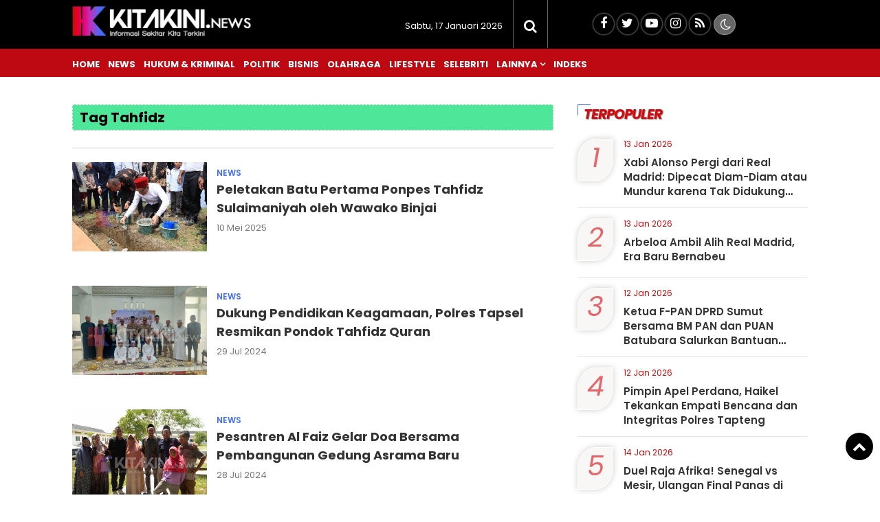

--- FILE ---
content_type: text/html; charset=UTF-8
request_url: https://www.kitakini.news/tag/Tahfidz
body_size: 8975
content:
<!doctype html>
<html lang="id">
<head>
<meta charset="UTF-8">
<meta name="viewport" content="width=device-width, initial-scale=1.0" >
<link rel="profile" href="https://gmpg.org/xfn/11">
<meta name="googlebot-news" content="index,follow" />
<meta name="googlebot" content="index,follow" />
<meta name="robots" content="index,follow,max-image-preview:large">
<link rel="dns-prefetch" href="//cdn.kitakini.news" />
<link rel="dns-prefetch" href="//www.kitakini.news" />
<link rel="dns-prefetch" href="//fonts.googleapis.com" />
<link rel="dns-prefetch" href="//bootstrapcdn.com" />
<link rel="dns-prefetch" href="//jquery.com" />
<link rel="dns-prefetch" href="https://www.facebook.com/" />
<link rel="preconnect" href="https://www.googletagmanager.com" />
<link rel="preconnect" href="https://www.google-analytics.com" />
<link rel="preconnect dns-prefetch" href="https://fonts.googleapis.com/" crossorigin>
<link rel="preconnect dns-prefetch" href="https://pagead2.googlesyndication.com/" crossorigin>
<script async src="https://pagead2.googlesyndication.com/pagead/js/adsbygoogle.js?client=ca-pub-8300367252621552" crossorigin="anonymous"></script>
<!-- Google tag (gtag.js) -->
<script async src="https://www.googletagmanager.com/gtag/js?id=G-47Z6Z9CHV8"></script>
<script>
  window.dataLayer = window.dataLayer || [];
  function gtag(){dataLayer.push(arguments);}
  gtag('js', new Date());
  gtag('config', 'G-47Z6Z9CHV8');
</script>
<!-- Google Tag Manager -->
<script>(function(w,d,s,l,i){w[l]=w[l]||[];w[l].push({'gtm.start':
new Date().getTime(),event:'gtm.js'});var f=d.getElementsByTagName(s)[0],
j=d.createElement(s),dl=l!='dataLayer'?'&l='+l:'';j.async=true;j.src=
'https://www.googletagmanager.com/gtm.js?id='+i+dl;f.parentNode.insertBefore(j,f);
})(window,document,'script','dataLayer','GTM-KNFLT3SN');</script>
<!-- End Google Tag Manager -->
<meta name="google-site-verification" content="5LnTPFTexUX3zsuyc27f5y35mXRq878rwvIxLmj7R_U" />
<!--end google property-->
<title>Berita Terkini Terkait Tag Tahfidz</title>
<!-- Start GPT Tag -->
<script async src='https://www.googletagservices.com/tag/js/gpt.js'></script>
<!-- End GPT Tag -->

<link rel="canonical" href="https://www.kitakini.news/tag/Tahfidz/" />
<link rel="amphtml" href="https://amp.kitakini.news/tag/Tahfidz/" data-component-name="amp:html:link">
<meta property="fb:app_id" content="210094359546518" />
<meta property="fb:admins" content="100009201987412" />
<meta property="og:site_name" content="KitaKini News" />
<meta property="og:title" content="Peletakan Batu Pertama Ponpes Tahfidz Sulaimaniyah oleh Wawako Binjai"/>
<meta property="og:type" content="blog">
<meta property="og:url" content="https://www.kitakini.news/" />
<meta property="og:image" content="https://cdn.kitakini.news/uploads/images/202505/_7892_Peletakan-Batu-Pertama-Ponpes-Tahfidz-Sulaimaniyah-oleh-Wawako-Binjai.png"/>
<meta property="og:description" content="Kitakini.news Wakil Wali Kota Binjai Hasanul Jihadi, mewakili Wali KotaBinjai, secara resmi meletakkan batu pertama pembangunan Pondok PesantrenTahfidz Sulaimaniyah Putri Binjai, yang berlokasi di Jl. Danau Tempe, Kel. SumberKarya Binjai, Sabtu ("/>
<meta name="description" content="Kitakini.news Wakil Wali Kota Binjai Hasanul Jihadi, mewakili Wali KotaBinjai, secara resmi meletakkan batu pertama pembangunan Pondok PesantrenTahfidz Sulaimaniyah Putri Binjai, yang berlokasi di Jl. Danau Tempe, Kel. SumberKarya Binjai, Sabtu (" />
<meta name="keywords" content="ponpes-tahfidz,sulaimaniyah,wawako-binjai" />
<meta name="news_keywords" content="ponpes-tahfidz,sulaimaniyah,wawako-binjai" />
<meta name="author" content="kitakini.news" />
<meta name="viewport" content="width=device-width,minimum-scale=1,initial-scale=1">
<meta name="theme-color" content="#000">
<meta name="robots" content="index, follow" />
<meta name="googlebot-news" content="index,follow" />
<meta name="googlebot" content="index,follow" />
<meta name="author" content="kitakini.news">
<meta name="language" content="id" />
<meta name="geo.country" content="id" />
<meta http-equiv="content-language" content="In-Id" />
<meta name="geo.placename" content="Indonesia" />
<link rel="Shortcut icon" href="https://www.kitakini.news/assets/icon.png">
<link href="https://fonts.googleapis.com/css2?family=Poppins:ital,wght@0,200;0,300;0,400;0,600;0,700;1,400;1,600;1,700&display=swap" rel="stylesheet">
<link href="https://maxcdn.bootstrapcdn.com/font-awesome/4.7.0/css/font-awesome.min.css" rel="stylesheet" type="text/css"/>
<link rel="icon" type="image/png" href="https://www.kitakini.news/assets/icon-192-x-192.png" sizes="192x192">
<link rel="icon" type="image/png" href="https://www.kitakini.news/assets/icon-512-x-512.png" sizes="512x512">  
<link href="https://www.kitakini.news/assets/menu.css?2363" rel="stylesheet" type="text/css">
<link href="https://www.kitakini.news/assets/style.css?508" rel="stylesheet" type="text/css">
<link href="https://www.kitakini.news/assets/slide.css?5081" rel="stylesheet" type="text/css">
<link href="https://www.kitakini.news/assets/owl-carousel.css?9662" rel="stylesheet" type="text/css">
<script src="https://code.jquery.com/jquery-1.8.3.min.js" integrity="sha256-YcbK69I5IXQftf/mYD8WY0/KmEDCv1asggHpJk1trM8=" crossorigin="anonymous"></script>
</head>
<body>
    <!-- Google Tag Manager (noscript) -->
    <noscript><iframe src="https://www.googletagmanager.com/ns.html?id=GTM-KNFLT3SN"
    height="0" width="0" style="display:none;visibility:hidden"></iframe></noscript>
    <!-- End Google Tag Manager (noscript) -->
    <div class="header cf bg-head">
        <div class="container">
            <div class="logo">
                <a href="https://www.kitakini.news/">
                    <img src="https://www.kitakini.news/assets/logo.png?ver=2" alt="https://www.kitakini.news/">
                </a>
            </div>
            <div class="datewelcome">
                <div class="pd5 pr15">
                    Sabtu, 17 Januari 2026                   </div>
            </div>
            <div class="search_b"><i class="fa fa-search"></i></div>
            <div class="searchh">
                <form data-initialize-from-url target="_top" method="get" action="https://www.kitakini.news/">
                    <input name="q" value="" placeholder="Cari:" data-allow-initialization>
         
                </form>
            </div>
            <span class="sosmed">
                <a class="i-fb" href="https://www.facebook.com" target="_blank" title="Facebook"><span class="fa fa-facebook"></span></a>
                <a class="i-twitter" href="https://www.twitter.com/kitakininews" target="_blank" title="Twitter"><span class="fa fa-twitter"></span></a>
                <a class="i-ytube" href="https://www.youtube.com/@KITAKININEWS" target="_blank" title="Youtube"><span class="fa fa-youtube-play"></span></a>
                <a class="i-ig" href="https://www.instagram.com" target="_blank" title="instagram"><span class="fa fa-instagram"></span></a>
                <a class="i-rss" href="https://www.kitakini.news/feed/index.php" target="_blank" title="RSS"><span class="fa fa-rss"></span></a>
                <span class="fr" id="theme">
                    <span onclick="setDarkMode()" id="darkBtn"><i class="fa fa-moon-o" aria-hidden="true" title="Dark Mode"></i></span>
                </span>
            </span>

        </div>
        <div class="clear"></div>
    </div>
    <div class="inline">
            <nav class="stiky bg-menu">
                <div class="container">
                    <div class="logom">
                        <a href="https://www.kitakini.news/">
                            <img src="https://www.kitakini.news/assets/logo.png?ver=2" alt="https://www.kitakini.news/" width="250" height="70">
                        </a>
                    </div>
                <label for="drop" class="toggle-menu"></label>
                <input type="checkbox" id="drop" />

                <ul class="menu">
                    <div id="icon-menu">
                        <a href="https://www.kitakini.news/">
                            <img src="https://www.kitakini.news/assets/icon-menu.png" alt="kitakini.news">
                        </a>
                    </div>
                    <li>
                        <a href="https://www.kitakini.news/">Home</a>
                    </li>
                                        <li>
                                                
                        <a class="" href="https://www.kitakini.news/news/" >News</a>
                                            </li>
                                        <li>
                                                
                        <a class="" href="https://www.kitakini.news/hukum-dan-kriminal/" >Hukum & Kriminal</a>
                                            </li>
                                        <li>
                                                
                        <a class="" href="https://www.kitakini.news/politik/" >Politik</a>
                                            </li>
                                        <li>
                                                
                        <a class="" href="https://www.kitakini.news/bisnis/" >Bisnis</a>
                                            </li>
                                        <li>
                                                
                        <a class="" href="https://www.kitakini.news/olahraga/" >Olahraga</a>
                                            </li>
                                        <li>
                                                
                        <a class="" href="https://www.kitakini.news/lifestyle/" >Lifestyle</a>
                                            </li>
                                        <li>
                                                
                        <a class="" href="https://www.kitakini.news/selebriti/" >Selebriti</a>
                                            </li>
                    
                    <li><a href="#" >Lainnya</a>
                        <ul>
                                                <li>                      
                            <a class="" href="https://www.kitakini.news/opini/" >Opini</a>
                        </li>
                                                <li>                      
                            <a class="" href="https://www.kitakini.news/advetorial/" >Advertorial</a>
                        </li>
                                                <li>                      
                            <a class="" href="https://www.kitakini.news/teknologi/" >Teknologi</a>
                        </li>
                                                <li>                      
                            <a class="" href="https://www.kitakini.news/kesehatan-dan-kecantikan/" >Kesehatan dan Kecantikan</a>
                        </li>
                                                <li>                      
                            <a class="" href="https://www.kitakini.news/wisata-dan-kuliner/" >Wisata dan Kuliner</a>
                        </li>
                         
                        </ul>
                    </li>

                    <li><a href="https://www.kitakini.news/arsip">Indeks</a></li>

                </ul>
                </div>
            </nav>
        </div>
    </div>
    <div class="clear pd15"></div>
    <div class="clear space_mobile"></div>
    <div class="mainframe">
        <div class="contentiklan">
            
	        </div>
    </div>
    <div class="clear"></div>
<div class="mainframe cf ">
    <main class="wrapper">
        <section class="sideleft content ">
            
	            
	          
            <div class="">
                        <span class="card-label box bg-success">
                <strong>Tag Tahfidz</strong>
            </span>
            <div class="br br_btm"></div>
            <div class="pd10"></div>
            
                                    <article class="card card--visual bg-white">
                        <figure class="card-image" style="background: url(https://cdn.kitakini.news/uploads/images/202505/_7892_Peletakan-Batu-Pertama-Ponpes-Tahfidz-Sulaimaniyah-oleh-Wawako-Binjai.png); background-size:cover; background-position: center;">
                            <a href="https://www.kitakini.news/news/19656/peletakan-batu-pertama-ponpes-tahfidz-sulaimaniyah-oleh-wawako-binjai/" >
                                <img src="https://cdn.kitakini.news/image/0.png" alt="Peletakan Batu Pertama Ponpes Tahfidz Sulaimaniyah oleh Wawako Binjai" width="300" height="160">
                            </a>
                        </figure>
                        <header class="card-header">
                            
                            <span class="card-label text-upper" role="heading">
                                                                <a href="https://www.kitakini.news/news/" >News                                </a>
                            </span> 

                            <h2 class="card-title">
                                <a href="https://www.kitakini.news/news/19656/peletakan-batu-pertama-ponpes-tahfidz-sulaimaniyah-oleh-wawako-binjai/" >
                                    Peletakan Batu Pertama Ponpes Tahfidz Sulaimaniyah oleh Wawako Binjai                                </a>
                            </h2>

                            <time class="card-time" datetime="2025-05-10 15:00:00" data-date="2025-05-10 15:00:00">
                            10 Mei 2025                            </time>

                        </header>
                    </article>
                    
                    <div class="pd10"></div>

                                    <article class="card card--visual bg-white">
                        <figure class="card-image" style="background: url(https://cdn.kitakini.news/uploads/images/202407/_9045_Dukung-Pendidikan-Keagamaan--Polres-Tapsel-Resmikan-Pondok-Tahfidz-Quran.png); background-size:cover; background-position: center;">
                            <a href="https://www.kitakini.news/news/13277/dukung-pendidikan-keagamaan-polres-tapsel-resmikan-pondok-tahfidz-quran/" >
                                <img src="https://cdn.kitakini.news/image/0.png" alt="Dukung Pendidikan Keagamaan, Polres Tapsel Resmikan Pondok Tahfidz Quran" width="300" height="160">
                            </a>
                        </figure>
                        <header class="card-header">
                            
                            <span class="card-label text-upper" role="heading">
                                                                <a href="https://www.kitakini.news/news/" >News                                </a>
                            </span> 

                            <h2 class="card-title">
                                <a href="https://www.kitakini.news/news/13277/dukung-pendidikan-keagamaan-polres-tapsel-resmikan-pondok-tahfidz-quran/" >
                                    Dukung Pendidikan Keagamaan, Polres Tapsel Resmikan Pondok Tahfidz Quran                                </a>
                            </h2>

                            <time class="card-time" datetime="2024-07-29 16:04:00" data-date="2024-07-29 16:04:00">
                            29 Jul 2024                            </time>

                        </header>
                    </article>
                    
                    <div class="pd10"></div>

                                    <article class="card card--visual bg-white">
                        <figure class="card-image" style="background: url(https://cdn.kitakini.news/uploads/images/202407/_4531_Pesantren-Al-Faiz-Gelar-Doa-Bersama-Pembangunan-Gedung-Asrama-Baru.png); background-size:cover; background-position: center;">
                            <a href="https://www.kitakini.news/news/13250/pesantren-al-faiz-gelar-doa-bersama-pembangunan-gedung-asrama-baru/" >
                                <img src="https://cdn.kitakini.news/image/0.png" alt="Pesantren Al Faiz Gelar Doa Bersama Pembangunan Gedung Asrama Baru" width="300" height="160">
                            </a>
                        </figure>
                        <header class="card-header">
                            
                            <span class="card-label text-upper" role="heading">
                                                                <a href="https://www.kitakini.news/news/" >News                                </a>
                            </span> 

                            <h2 class="card-title">
                                <a href="https://www.kitakini.news/news/13250/pesantren-al-faiz-gelar-doa-bersama-pembangunan-gedung-asrama-baru/" >
                                    Pesantren Al Faiz Gelar Doa Bersama Pembangunan Gedung Asrama Baru                                </a>
                            </h2>

                            <time class="card-time" datetime="2024-07-28 13:54:00" data-date="2024-07-28 13:54:00">
                            28 Jul 2024                            </time>

                        </header>
                    </article>
                    
	
                    <div class="pd10"></div>

                                    <article class="card card--visual bg-white">
                        <figure class="card-image" style="background: url(https://cdn.kitakini.news/uploads/images/202406/_9029_Asisten-I-Pemko-Binjai-Hadiri-Wisuda-Tahfidz-dan-Pelepasan-Alumni-Yaspen-Mardhiyah.png); background-size:cover; background-position: center;">
                            <a href="https://www.kitakini.news/news/12390/asisten-i-pemko-binjai-hadiri-wisuda-tahfidz-dan-pelepasan-alumni-yaspen-mardhiyah/" >
                                <img src="https://cdn.kitakini.news/image/0.png" alt="Asisten I Pemko Binjai Hadiri Wisuda Tahfidz dan Pelepasan Alumni Yaspen Mardhiyah" width="300" height="160">
                            </a>
                        </figure>
                        <header class="card-header">
                            
                            <span class="card-label text-upper" role="heading">
                                                                <a href="https://www.kitakini.news/news/" >News                                </a>
                            </span> 

                            <h2 class="card-title">
                                <a href="https://www.kitakini.news/news/12390/asisten-i-pemko-binjai-hadiri-wisuda-tahfidz-dan-pelepasan-alumni-yaspen-mardhiyah/" >
                                    Asisten I Pemko Binjai Hadiri Wisuda Tahfidz dan Pelepasan Alumni Yaspen Mardhiyah                                </a>
                            </h2>

                            <time class="card-time" datetime="2024-06-21 22:24:00" data-date="2024-06-21 22:24:00">
                            21 Jun 2024                            </time>

                        </header>
                    </article>
                    
                    <div class="pd10"></div>

                                    <article class="card card--visual bg-white">
                        <figure class="card-image" style="background: url(https://cdn.kitakini.news/uploads/images/202401/_6667_Pondok-Pesantren-Tahfizh-Quran-di-Padang-Terbakar.png); background-size:cover; background-position: center;">
                            <a href="https://www.kitakini.news/news/9176/pondok-pesantren-tahfizh-quran-di-padang-terbakar/" >
                                <img src="https://cdn.kitakini.news/image/0.png" alt="Pondok Pesantren Tahfizh Quran di Padang Terbakar" width="300" height="160">
                            </a>
                        </figure>
                        <header class="card-header">
                            
                            <span class="card-label text-upper" role="heading">
                                                                <a href="https://www.kitakini.news/news/" >News                                </a>
                            </span> 

                            <h2 class="card-title">
                                <a href="https://www.kitakini.news/news/9176/pondok-pesantren-tahfizh-quran-di-padang-terbakar/" >
                                    Pondok Pesantren Tahfizh Quran di Padang Terbakar                                </a>
                            </h2>

                            <time class="card-time" datetime="2024-01-03 16:51:00" data-date="2024-01-03 16:51:00">
                            03 Jan 2024                            </time>

                        </header>
                    </article>
                    
                    <div class="pd10"></div>

                
                                <!--halaman-->
                <div class="nav_button fl bg-white">
                    <a href="https://www.kitakini.news/tag/Tahfidz/" >Kembali</a>
                </div>

                <div class="nav_button fr bg-white">
                    <a href="https://www.kitakini.news/tag/Tahfidz/1" >Lanjut</a>
                </div>

                         </div>
           
	
        </section>

        <div id="sidebar" class="sidebar">
    <div class="sidebar_stick" data-sticky_column="">
        
    
	
      <div class="card-label-1">
      <div class="terkini">
          <strong>Terpopuler</strong>
      </div>
  </div>
    <article class="card--landscape">
  <div class="card-box">
    <i>1</i>
  </div>
  <header class="card-header">
    <div class="card-label" datetime="2026-01-13 16:00:00" data-date="2026-01-13 16:00:00">
       13 Jan 2026          </div>
    <h2 class="card-title">
        <a class="c_blcak" href="https://www.kitakini.news/olahraga/24720/xabi-alonso-pergi-dari-real-madrid-dipecat-diamdiam-atau-mundur-karena-tak-didukung-transfer/" title="Xabi Alonso Pergi dari Real Madrid: Dipecat Diam-Diam atau Mundur karena Tak Didukung Transfer?">
          Xabi Alonso Pergi dari Real Madrid: Dipecat Diam-Diam atau Mundur karena Tak Didukung Transfer?        </a>
    </h2>
  </header>
</article>
  <article class="card--landscape">
  <div class="card-box">
    <i>2</i>
  </div>
  <header class="card-header">
    <div class="card-label" datetime="2026-01-13 16:30:00" data-date="2026-01-13 16:30:00">
       13 Jan 2026          </div>
    <h2 class="card-title">
        <a class="c_blcak" href="https://www.kitakini.news/olahraga/24721/arbeloa-ambil-alih-real-madrid-era-baru-bernabeu/" title="Arbeloa Ambil Alih Real Madrid, Era Baru Bernabeu">
          Arbeloa Ambil Alih Real Madrid, Era Baru Bernabeu        </a>
    </h2>
  </header>
</article>
  <article class="card--landscape">
  <div class="card-box">
    <i>3</i>
  </div>
  <header class="card-header">
    <div class="card-label" datetime="2026-01-12 11:12:00" data-date="2026-01-12 11:12:00">
       12 Jan 2026          </div>
    <h2 class="card-title">
        <a class="c_blcak" href="https://www.kitakini.news/news/24710/ketua-fpan-dprd-sumut-bersama-bm-pan-dan-puan-batubara-salurkan-bantuan-bencana-ke-batangtoru/" title="Ketua F-PAN DPRD Sumut Bersama BM PAN dan PUAN Batubara Salurkan Bantuan Bencana ke Batangtoru">
          Ketua F-PAN DPRD Sumut Bersama BM PAN dan PUAN Batubara Salurkan Bantuan Bencana ke Batangtoru        </a>
    </h2>
  </header>
</article>
  <article class="card--landscape">
  <div class="card-box">
    <i>4</i>
  </div>
  <header class="card-header">
    <div class="card-label" datetime="2026-01-12 20:00:00" data-date="2026-01-12 20:00:00">
       12 Jan 2026          </div>
    <h2 class="card-title">
        <a class="c_blcak" href="https://www.kitakini.news/news/24717/pimpin-apel-perdana-haikel-tekankan-empati-bencana-dan-integritas-polres-tapteng/" title="Pimpin Apel Perdana, Haikel Tekankan Empati Bencana dan Integritas Polres Tapteng">
          Pimpin Apel Perdana, Haikel Tekankan Empati Bencana dan Integritas Polres Tapteng        </a>
    </h2>
  </header>
</article>
  <article class="card--landscape">
  <div class="card-box">
    <i>5</i>
  </div>
  <header class="card-header">
    <div class="card-label" datetime="2026-01-14 16:00:00" data-date="2026-01-14 16:00:00">
       14 Jan 2026          </div>
    <h2 class="card-title">
        <a class="c_blcak" href="https://www.kitakini.news/olahraga/24729/duel-raja-afrika-senegal-vs-mesir-ulangan-final-panas-di-semifinal-afcon-2025/" title="Duel Raja Afrika! Senegal vs Mesir, Ulangan Final Panas di Semifinal AFCON 2025">
          Duel Raja Afrika! Senegal vs Mesir, Ulangan Final Panas di Semifinal AFCON 2025        </a>
    </h2>
  </header>
</article>

    <div class="space"></div>

    
	
    <div class="card-label-1">
    <div class="terkini">
        <a href="https://www.kitakini.news/opini/" title="Opini"><strong>Opini</strong></a>
    </div>
</div>
<div class="pd10"></div>
<article class="sidelist">
      <figure class="card-image-first" style="background: url(https://cdn.kitakini.news/uploads/images/202601/_845_Misi-Poin-di-Tanah-Rencong--PSMS-Medan-Siap-Tampil-Maksimal-Hadapi-Persiraja.png); background-size:cover; background-position: center;">
        <a href="https://www.kitakini.news/olahraga/24767/misi-poin-di-tanah-rencong-psms-medan-siap-tampil-maksimal-hadapi-persiraja/" title="Misi Poin di Tanah Rencong, PSMS Medan Siap Tampil Maksimal Hadapi Persiraja" rel="nofollow">
          <img src="https://cdn.kitakini.news/image/0.png" alt="Misi Poin di Tanah Rencong, PSMS Medan Siap Tampil Maksimal Hadapi Persiraja" width="350" height="180">
        </a>
    </figure>
    <header>
      
      <h2 class="card-title-first">
          <a class="" href="https://www.kitakini.news/olahraga/24767/misi-poin-di-tanah-rencong-psms-medan-siap-tampil-maksimal-hadapi-persiraja/" title="Misi Poin di Tanah Rencong, PSMS Medan Siap Tampil Maksimal Hadapi Persiraja">
            Misi Poin di Tanah Rencong, PSMS Medan Siap Tampil Maksimal Hadapi Persiraja          </a>
      </h2>

      <time class="card-time" datetime="2026-01-16 22:41:00" data-date="2026-01-16 22:41:00">
         16 Jan 2026      </time>
      <div class="clear"></div>
    </header>

    <figure class="card-image" style="background: url(https://cdn.kitakini.news/uploads/images/202601/_3037_Efek-Konflik-Manusia-dan-Gajah-Liar--Way-Kambas-Tutup-Layanan-Wisata.png); background-size:cover; background-position: center;">
        <a href="https://www.kitakini.news/wisata-dan-kuliner/24766/efek-konflik-manusia-dan-gajah-liar-way-kambas-tutup-layanan-wisata/" title="Efek Konflik Manusia dan Gajah Liar, Way Kambas Tutup Layanan Wisata" rel="nofollow">
          <img src="https://cdn.kitakini.news/image/0.png" alt="Efek Konflik Manusia dan Gajah Liar, Way Kambas Tutup Layanan Wisata" width="350" height="180">
        </a>
    </figure>
    <header>
      
      <h2 class="card-title">
          <a class="" href="https://www.kitakini.news/wisata-dan-kuliner/24766/efek-konflik-manusia-dan-gajah-liar-way-kambas-tutup-layanan-wisata/" title="Efek Konflik Manusia dan Gajah Liar, Way Kambas Tutup Layanan Wisata">
            Efek Konflik Manusia dan Gajah Liar, Way Kambas Tutup Layanan Wisata          </a>
      </h2>

      <time class="card-time" datetime="2026-01-16 22:09:00" data-date="2026-01-16 22:09:00">
         16 Jan 2026      </time>
      <div class="clear"></div>
    </header>

    <figure class="card-image" style="background: url(https://cdn.kitakini.news/uploads/images/202601/_3204_Dukung-Aurelie--Denny-Sumargo-Ogah-Undang-Roby-Tremonti-ke-Podcast.png); background-size:cover; background-position: center;">
        <a href="https://www.kitakini.news/selebriti/24765/dukung-aurelie-denny-sumargo-ogah-undang-roby-tremonti-ke-podcast/" title="Dukung Aurelie, Denny Sumargo Ogah Undang Roby Tremonti ke Podcast" rel="nofollow">
          <img src="https://cdn.kitakini.news/image/0.png" alt="Dukung Aurelie, Denny Sumargo Ogah Undang Roby Tremonti ke Podcast" width="350" height="180">
        </a>
    </figure>
    <header>
      
      <h2 class="card-title">
          <a class="" href="https://www.kitakini.news/selebriti/24765/dukung-aurelie-denny-sumargo-ogah-undang-roby-tremonti-ke-podcast/" title="Dukung Aurelie, Denny Sumargo Ogah Undang Roby Tremonti ke Podcast">
            Dukung Aurelie, Denny Sumargo Ogah Undang Roby Tremonti ke Podcast          </a>
      </h2>

      <time class="card-time" datetime="2026-01-16 22:05:00" data-date="2026-01-16 22:05:00">
         16 Jan 2026      </time>
      <div class="clear"></div>
    </header>

    <figure class="card-image" style="background: url(https://cdn.kitakini.news/uploads/images/202601/_264_Vidi-Aldiano-Puji-Sheila-Dara-sebagai-Istri-yang-Luar-Biasa.png); background-size:cover; background-position: center;">
        <a href="https://www.kitakini.news/selebriti/24764/vidi-aldiano-puji-sheila-dara-sebagai-istri-yang-luar-biasa/" title="Vidi Aldiano Puji Sheila Dara sebagai Istri yang Luar Biasa" rel="nofollow">
          <img src="https://cdn.kitakini.news/image/0.png" alt="Vidi Aldiano Puji Sheila Dara sebagai Istri yang Luar Biasa" width="350" height="180">
        </a>
    </figure>
    <header>
      
      <h2 class="card-title">
          <a class="" href="https://www.kitakini.news/selebriti/24764/vidi-aldiano-puji-sheila-dara-sebagai-istri-yang-luar-biasa/" title="Vidi Aldiano Puji Sheila Dara sebagai Istri yang Luar Biasa">
            Vidi Aldiano Puji Sheila Dara sebagai Istri yang Luar Biasa          </a>
      </h2>

      <time class="card-time" datetime="2026-01-16 22:01:00" data-date="2026-01-16 22:01:00">
         16 Jan 2026      </time>
      <div class="clear"></div>
    </header>

</article>

    <div class="space"></div>

    
	
    <div class="space"></div>

    
	
    <div class="space"></div>

    
	
			<div class="pb15 iklan">
				<a target="_blank" href="">
					<img src="https://cdn.kitakini.news/ad/1753866309_.jpeg" alt="">
				</a>
			</div>
    <div class="space"></div>

    
	
    <div class="space"></div>

    
	
    <div class="space"></div>

    
	
    
    </div>
</div>
    </main>
</div>
<div class="br"></div>


<footer class="footer bg-footer">
  <div class="container">
    <div class="center">
      <div class="clear pd5"></div>
      
	    </div>
    <div class="clear pd5"></div>
    <div class="logo_footer">
      <img src="https://www.kitakini.news/assets/logo.png?ver=2" alt="kitakini.news" width="250" height="60">
      <p>
        Situs berita online kitakini.news dikelola oleh PT. KITAKINI MEDIA PERKASA dengan kantor perusahaan di Medan - Sumatera Utara dan Kantor REDAKSI di Jln Perhubungan No.4N, Desa Bandar Klippa, Kecamatan Percut Sei Tuan, Kabupaten Deli Serdang, Propinsi Sumatera Utara, 20371 -. Kitakini News menyajikan aneka berita Internasional, Nasional dan Daerah, khususnya Sumatera Utara.      </p>
    </div>
    <div class="cat_footer">
      <ul>
      <li><a href="https://www.kitakini.news/news/">News</a><br><a href="https://www.kitakini.news/hukum-dan-kriminal/">Hukum & Kriminal</a><br><a href="https://www.kitakini.news/politik/">Politik</a><br><a href="https://www.kitakini.news/bisnis/">Bisnis</a><br><a href="https://www.kitakini.news/olahraga/">Olahraga</a><br><a href="https://www.kitakini.news/lifestyle/">Lifestyle</a><br></li><li><a href="https://www.kitakini.news/selebriti/">Selebriti</a><br><a href="https://www.kitakini.news/opini/">Opini</a><br><a href="https://www.kitakini.news/advetorial/">Advertorial</a><br><a href="https://www.kitakini.news/teknologi/">Teknologi</a><br><a href="https://www.kitakini.news/kesehatan-dan-kecantikan/">Kesehatan dan Kecantikan</a><br><a href="https://www.kitakini.news/wisata-dan-kuliner/">Wisata dan Kuliner</a><br></li>      </ul>
    </div>
    <div class="clear pd25"></div>
    <div class="br_btm mb25"></div>
    
    <div class="menu-footer">
      <div class="infosite">
        <a href="https://www.kitakini.news/statis/tentang-kami/" target="_blank">Tentang Kami</a>
        <a href="https://www.kitakini.news/statis/susunan-redaksi/" target="_blank">Redaksi</a>
        <a href="https://www.kitakini.news/statis/pedoman-media-siber/" target="_blank">Pedoman Media Siber</a>
        <a href="https://www.kitakini.news/statis/pedoman-pemberitaan-isu-keberagaman/" target="_blank">Pedoman Pemberitaan Isu Keberagaman</a>
        <a href="https://www.kitakini.news/statis/kode-etik-jurnalistik/" target="_blank">Kode Etik Jurnalistik</a>
        <a href="https://www.kitakini.news/statis/pedoman-pemberitaan-ramah-anak/" target="_blank">Pedoman Pemberitaan Ramah Anak</a>
        <a href="https://www.kitakini.news/statis/privacy-policy/" target="_blank">Privacy Policy</a>
        <a href="https://www.kitakini.news/statis/total-disclaimer/" target="_blank">Disclaimer</a>
        <a href="https://www.kitakini.news/statis/pasang-iklan/" target="_blank">Iklan</a>
        <a href="https://www.kitakini.news/kontak" target="_blank">Kontak</a>
      </div>
    </div> 

    
    <div class="copyright right">
    &copy; 2026 <a href="https://www.kitakini.news/">kitakini.news</a>. dev <a href="https://www.heriweb.com/" target="_blank">heriweb</a>
      <div class="clear pd10"></div>
    </div>

    <div class="rightslink back-to-top">
      <a href="#top" title="back to top" class="btt fa fa-chevron-up"></a>
    </div>
  </div>
</footer>
<script async src="https://cdn.geozo.com/pt9l17219ilv/m0py03h8q867uqv/876/ypkg8xm.go"></script><script type="text/javascript">
  // Sketchy looking function to include a js file in js.
  function includeJS(incFile) {
  document.write('<script type="text/javascript" src="'
    + incFile+ '"></scr' + 'ipt>'); 
  }
    
  // Load TweenMax and Scrollorama on viewports above 47.5em wide
  if (window.matchMedia("only screen and (min-width:770px)").matches) {
    includeJS('https://www.kitakini.news/assets/sticky.js');
  }
</script>
<script src="https://www.kitakini.news/assets/owl.carousel.js" type="text/javascript"></script>
<script type="text/javascript">
  $(document).ready(function() {     
    $("#owl-fotonews").owlCarousel({ 
    navigation:true,/**/
    pagination:false,   
    slideSpeed :400,
    paginationSpeed:400,
    autoPlay : true,  
    items :3,
    itemsDesktop : [1120,3],
    itemsDesktopSmall : [480,2],
    itemsMobile       : [350,2],  
    });     
    });
</script>
<script>  
$(window).scroll(function() 
{ 
  if($(window).scrollTop() > 100) 
  { 
      $("#icon-menu").fadeIn("slow"); 
    } 
}); 
$(window).scroll(function() 
{ 
  if($(window).scrollTop() < 100) 
  { 
      $("#icon-menu").fadeOut("fast"); 
    } 
}); 

if (localStorage.getItem('theme') == 'dark')
setDarkMode()  
  function setDarkMode() 
  { let emoticon = ''
  let isDark = document.body.classList.toggle('darkmode')
  if (isDark) 
  {      
  emoticon = '<i class="fa fa-sun-o" aria-hidden="true" title="Light Mode"></i>'      
  localStorage.setItem('theme','dark')
    } else {      
   emoticon = '<i class="fa fa-moon-o" aria-hidden="true" title="Dark Mode"></i>'
  localStorage.removeItem('theme')    }    
 document.getElementById('darkBtn').innerHTML = emoticon  }  
 </script>
</body>
</html>

--- FILE ---
content_type: text/html; charset=utf-8
request_url: https://www.google.com/recaptcha/api2/aframe
body_size: 267
content:
<!DOCTYPE HTML><html><head><meta http-equiv="content-type" content="text/html; charset=UTF-8"></head><body><script nonce="eUYWZZGMCeNhSo68rKI0fg">/** Anti-fraud and anti-abuse applications only. See google.com/recaptcha */ try{var clients={'sodar':'https://pagead2.googlesyndication.com/pagead/sodar?'};window.addEventListener("message",function(a){try{if(a.source===window.parent){var b=JSON.parse(a.data);var c=clients[b['id']];if(c){var d=document.createElement('img');d.src=c+b['params']+'&rc='+(localStorage.getItem("rc::a")?sessionStorage.getItem("rc::b"):"");window.document.body.appendChild(d);sessionStorage.setItem("rc::e",parseInt(sessionStorage.getItem("rc::e")||0)+1);localStorage.setItem("rc::h",'1768601710832');}}}catch(b){}});window.parent.postMessage("_grecaptcha_ready", "*");}catch(b){}</script></body></html>

--- FILE ---
content_type: text/css
request_url: https://www.kitakini.news/assets/style.css?508
body_size: 9624
content:
:root {
    --bg-primary: #d6090c;
    --bg-secondary: #446ef9;
    --bg-green: #006633;
    --bg-blue: #1d1374;
    --bg-org: #ea4828;
    --bg-white: #FFF;
    --bg-red: #ce2a22;
    --dark-org: #ea660e;
    --black: #000;
    --dark-blue: #3a9ce1;
    --gold: #fcc43f;
    --orange: #f57d36;
    --blue: #127ac3;
    --container:1070px;
    --dark: #333;
    --light: #f9f6f6;
    --gray: #ccc;
};

* {
  box-sizing: border-box;
  margin: 0;
  padding: 0;
  -webkit-font-smoothing: antialiased;
  -moz-osx-font-smoothing: grayscale
}

a {
  text-decoration: none;
  color: #333;
}

a:hover {
  color: var(--bg-secondary);
}

li {
  
}

/*! normalize-scss | MIT/GPLv2 License | bit.ly/normalize-scss */

html {
  font-family: "Poppins", sans-serif;
  line-height: 1.3;
  -ms-text-size-adjust: 100%;
  -webkit-text-size-adjust: 100%
}

body {
  font-size: 20px;
  margin: 0;
}

article,
aside,
footer,
header,
nav,
section {
  display: block
}

h1 {
  font-size: 2em;
  margin: 0.67em 0
}

figcaption,
figure {
  display: block
}

figure {
  margin: 1em 40px
}

hr {
  box-sizing: content-box;
  height: 1;
  overflow: visible
}

main {
  display: block
}

pre {
  font-family: monospace, monospace;
  font-size: 1em
}

a {
  background-color: transparent;
  -webkit-text-decoration-skip: objects
}

abbr[title] {
  border-bottom: none;
  text-decoration: underline;
  text-decoration: underline dotted
}

b,
strong {
  font-weight: inherit
}

b,
strong {
  font-weight: bolder
}

code,
kbd,
samp {
  font-family: monospace, monospace;
  font-size: 1em
}

dfn {
  font-style: italic
}

mark {
  background-color: #ff0;
  color: #000
}

small {
  font-size: 80%
}

sub,
sup {
  font-size: 75%;
  line-height: 0;
  position: relative;
  vertical-align: baseline
}

sub {
  bottom: -0.25em
}

sup {
  top: -0.5em
}

audio,
video {
  display: inline-block
}

audio:not([controls]) {
  display: none;
  height: 0
}

img {
  border-style: none
}

svg:not(:root) {
  overflow: hidden
}

button,
input,
optgroup,
select,
textarea {
  font-family: sans-serif;
  font-size: 100%;
  line-height: 1.15;
  margin: 0
}

button {
  overflow: visible
}

button,
select {
  text-transform: none
}

button,
html [type="button"],
[type="reset"],
[type="submit"] {
  -webkit-appearance: button
}

button::-moz-focus-inner,
[type="button"]::-moz-focus-inner,
[type="reset"]::-moz-focus-inner,
[type="submit"]::-moz-focus-inner {
  border-style: none;
  padding: 0
}

button:-moz-focusring,
[type="button"]:-moz-focusring,
[type="reset"]:-moz-focusring,
[type="submit"]:-moz-focusring {
  outline: 1px dotted ButtonText
}

input {
  overflow: visible
}

[type="checkbox"],
[type="radio"] {
  box-sizing: border-box;
  padding: 0
}

[type="number"]::-webkit-inner-spin-button,
[type="number"]::-webkit-outer-spin-button {
  height: auto
}

[type="search"] {
  -webkit-appearance: textfield;
  outline-offset: -2px
}

[type="search"]::-webkit-search-cancel-button,
[type="search"]::-webkit-search-decoration {
  -webkit-appearance: none
}

::-webkit-file-upload-button {
  -webkit-appearance: button;
  font: inherit
}

fieldset {
  padding: 0.35em 0.75em 0.625em
}

legend {
  box-sizing: border-box;
  display: table;
  max-width: 100%;
  padding: 0;
  color: inherit;
  white-space: normal
}

progress {
  display: inline-block;
  vertical-align: baseline
}

textarea {
  overflow: auto
}

details {
  display: block
}

summary {
  display: list-item
}

menu {
  display: block
}

canvas {
  display: inline-block
}

template {
  display: none
}

[hidden] {
  display: none
}

@keyframes pulse {
  0% {
    background-color: rgba(0, 0, 0, 0.05)
  }
  25% {
    background-color: rgba(153, 199, 244, 0.2)
  }
  50% {
    background-color: rgba(106, 161, 217, 0.2)
  }
  75% {
    background-color: rgba(0, 122, 255, 0.2)
  }
  100% {
    background-color: rgba(0, 0, 0, 0.05)
  }
}
.strip {}
.c_blue {color: #0066da;}
.c_white, .c_white a {color: #FFF!important;}
.c_black, .c_black a {color: #000!important;}
.c_red {color: #ce2a22;}
.c_green {color: #18510b;}
.bg-white {background: var(--bg-white)}
.bg-black {background: #000;}
.bg-blue {background: var(--bg-blue)}
.bg-light {background: var(--light);}
.bg-orange {background: #ea4828; }
.bg-red {background: #ce2a22; }
.bg-menu {background: #be0913;}
.bg-head {background: #000;}
.bg-light-blue {background: var(--bg-primary);}
.bg-warning {
  width: 100%;
  display: table;
  border-radius:1px;
  background: #f64549;
  padding: 10px;
}
.bg-success {
  width: 100%;
  display: table;
  border-radius:1px;
  background: #4ee79a;
  padding: 10px;
}
.bg-1 { background: url(bg-1.jpg) center center no-repeat; background-size:100%;  }
.bg-2 { background: url(bg-2.jpg) center center no-repeat; background-size:100%;  }
.bg-3 { background: url(bg-3.jpg) center center no-repeat; background-size:100%;  }
.bg-4 { background: url(bg-4.jpg) center center no-repeat; background-size:100%;  }

.clear:before,
.clear:after,
.cf:before,
.cf:after {
    content: " "; /* 1 */
    display: table; /* 2 */
}

.cf:after,
.clear:after {
    clear: both;
}

/**
 * For IE 6/7 only
 * Include this rule to trigger hasLayout and contain floats.
 */
.cf {
   /* *zoom: 1;*/
}

.fr {
  float: right;
}

.fl {
  float: left;
}

.break {
  clear: both;
}
.br  {
  clear: both;
  height: 10px;
}
.space {
  clear: both;
  height: 25px;
}
.hr {
  border-top: 1px solid #ccc;
}
.brdr, .border { border:1px solid rgba(0, 0, 0, 0.3);}
.br-rad {border-radius: 8px; overflow: hidden;}
.br_btm { border-bottom:1px solid #ccc;}
.br_btm_dark { border-bottom:1px solid #333;}
.br_top { border-top:1px solid #ccc;}
.br_btm_dash { border-bottom:1px dashed #ccc;}
.text-upper, .uppercase { text-transform: uppercase;}
.shadow {box-shadow: 0 0 15px rgba(0, 0, 0, 0.2);}
.rounded {border-radius: 10px;}
.bold {font-weight: bold;}
.pd0 {padding: 0;}
.pd5 { padding: 5px;}
.pd10 { padding: 10px;}
.pd15 { padding: 15px;}
.pd20 { padding: 20px;}
.pd25 { padding: 25px;}

.pl15 {padding-left: 15px;}
.pr15 {padding-right: 15px;}

.pt5 {padding-top: 5px;}
.pt20 {padding-top:20px;}

.pt10 {
  padding-top: 10px;
}

.mt5 {margin-top:5px;}
.mt10 {margin-top:10px;}
.mt15 {margin-top:15px;}
.mt20 {margin-top:20px;}
.mt25 {margin-top:25px;}

.mb5 {margin-bottom:5px;}
.mb10 {margin-bottom:10px;}
.mb15 {margin-bottom:15px;}
.mb20 {margin-bottom:20px;}
.mb25 {margin-bottom:25px;}

.pb15 {
  padding-bottom: 15px;
}
.bagi-1 { width: 100%; }
.bagi-2 { width: 50%; }
.w-96   { width: var(--container); margin: 0 auto}
.w-90   { width: 90%; margin: 0 auto}
.w-70   { width: 70%; }
.w-30   { width: 30%; }
.w-40   { width: 40%; }

.scroll {
  width: 100%;
  margin-top: 10px;
}
.wrapper {
  padding-top:10px;
}

.content {
  padding: 0;
  margin: 0;
}

aside  {
    max-width: 100%;
    position: relative;
    z-index: 0;
  }
nav, .header {
  width: 100%;
  float:none;
  margin:0 auto;
  /*background: var(--bg-white);
  border-bottom: 1px solid #666;*/
}
.pagewrap {width: auto; padding: 0; float: none; margin: 0 auto; 
  /*background: url(./bg.png) bottom center no-repeat;
  background-size:99.99%; background-attachment: fixed;*/}
.mainframe {
  width: var(--container);
  margin: 0 auto;
  padding: 0 15px;
  background: var(--bg-white);
  /*box-shadow: 0px 0px 8px #d9d9d9;*/
}
.container,
.contentiklan {
  position: relative;
  width: var(--container);
  margin: 0 auto;
}

.sideleft {
  width:700px;
  float:left;
}

.leftbig {
  width:700px;
  float:right;
}

.leftsmall {
  width:0px;
  float:left;
}

.sidebar {
  width:335px;
  float:right;
}

.container h1 {
  font-size:15px;
  color:#222;
}

.container h1 a {
  color:yellow;
  text-decoration:none;
}

.container .no {
  width:20px;
  padding:10px;
  background:red;
  font-size:20px;
}

.logo {
  width: 30%;
  padding: 0;
  float: left;
  font-size:20px;
  margin: 0;
  cursor: pointer;
}
.logo img {
  height: 65px;
}
.datewelcome {
  width: 30%; 
  height: 70px; 
  float: left; 
  text-align: right; 
  padding: 25px 0; 
  font-size: 13px; 
  border-right: 1px solid #666; 
  box-sizing: border-box;
  color: var(--bg-white);
}
.card {
  z-index: 1;
  display: block;
  position: relative;
  margin-bottom: 15px;
  /*background-color: #fff*/
}

.card .card-image-detail {
  margin: 0;
  overflow: hidden;
}

.card .card-image-detail img {
  width: 100%;
}

.card .card-image,
.card .card-image-pilihan {
  margin: 0;
  overflow: hidden;
  animation: pulse 2s infinite ease-in-out
}

.card .card-image img {
  width: 100%;
  height: auto;
  min-height: 100%;
  display: block
}

.card .card-image figcaption {
  margin: 0
}

.card .card-header {
  display: inline-block
}

.card .card-footer {
  left: 0;
  z-index: 2;
  position: absolute;
  background-color: #fff
}

.card .card-title {
  width: 100%
}

.card .card-excerpt {
  width: 100%;
  color: #607D8C;
  font-size: 14px;
  font-weight: 400
}

.card-label {
  height: 12px;
  position: relative;
  width: 100%;
  /*border-bottom: 1px solid var(--bg-white);*/
}
.card-label-1 {
  height: 35px;
  position: relative;
  width: 100%;
  /*border-bottom: 1px solid var(--bg-white);*/
}

.block-left {
  padding-left: 10px;
  border-left: 5px solid var(--blue);
}
.terkini {
  height: 15px;
  float: left; 
  min-width: 10px; 
  width: auto;
  margin-right: 20px; 
  cursor: default;
  color: var(--bg-primary);
  font-size: 20px;
  font-weight: 600;
  letter-spacing: -1px;
  display: block;
  border-left: 1px solid var(--bg-secondary);
  border-top: 1px solid var(--bg-secondary);
  padding: 0 0 0 8px;
  text-transform: uppercase;
  font-style: italic;
  text-shadow: 0.5px 0.5px 1px rgba(0, 0, 0, 0.5);
}
.terkini strong {width: 300px; position: absolute;}
.terkini a {color: var(--bg-primary);}

.card .card-label a {
  color: var(--bg-secondary)
}

.card .card-label a:hover {
  opacity: 0.7
}
.card--headline {
  text-align: left;
  position: relative;
}

.card--headline .card-image {
  width: 100%;
  z-index: 1;
  height: 400px;
  border-radius: 0px;
}

.card--headline .card-image:after {
  content: "";
  z-index: 1;
  left: 0;
  bottom: 0;
  width: 100%;
  height: 100%;
  position: absolute;
  pointer-events: none;
  background: rgba(0, 0, 0, 0);
  background: -moz-linear-gradient(top, rgba(0, 0, 0, 0) 0%, rgba(0, 0, 0, 0.7) 100%);
  background: -webkit-linear-gradient(top, rgba(0, 0, 0, 0) 0%, rgba(0, 0, 0, 0.7) 100%);
  background: -o-linear-gradient(top, rgba(0, 0, 0, 0) 0%, rgba(0, 0, 0, 0.7) 100%);
  background: -ms-linear-gradient(top, rgba(0, 0, 0, 0) 0%, rgba(0, 0, 0, 0.7) 100%);
  background: linear-gradient(to bottom, rgba(0, 0, 0, 0) 0%, rgba(0, 0, 0, 0.7) 100%)
}

.card--headline .card-header {
  width: 92%;
  padding:10px 4%;
  bottom: 15px;
  z-index: 1000;
  position: absolute;
}

.card--headline .card-header .card-label {
  font-size: 12px;
  font-weight: 400;
  padding: 4px 8px;
  margin: 0px;
  background: var(--bg-blue);
  color: #FFF;
}

.card--headline .card-header .card-label a {
  color: #FFF;
}

.card--headline .card-header .card-label a:hover {
  opacity: 0.7
}

.card--headline .card-header .card-time {
  font-size: 13px;
  font-weight: 700;
  padding: 4px 8px;
  margin: 0px; 
  color: #FFF;
}

.card--headline .card-title {
  color: #fff;
  margin: 8px auto;
  overflow: hidden;
  display: -webkit-box;
  -webkit-line-clamp: 3;
  -webkit-box-orient: vertical;
  text-overflow: ellipsis;
  word-break: break-word
}

.card--headline .card-header h1 {
  font-size: 1.6em;
  font-weight: 700;
  line-height: 1.3em;
}

.card--headline .card-title a {
  color: #fff
}

.card--headline .card-title a:hover {
  opacity: 0.7
}

.card--large,
.card--large-media {
  min-height: 150px;
  height: auto;
  max-height: 600px;
  background: #FFF;
  border-radius:0px;
}

.card--large .card-image,
.card--large-media .card-image {
  min-height: 10px;
  height: auto;
  max-height: 400px;
  position: relative
}

.card--large .card-image img,
.card--large-media .card-image img {
  min-height: 100%
}

.card--large .card-image figcaption,
.card--large-media .card-image figcaption {
  margin: 0
}

.card--large .card-header,
.card--large-media .card-header {
  width: 100%;
  margin: 0px 0;
  padding: 40px 3% 45px 3%;
  height: auto;
  text-align: center;
  position: absolute;
  bottom: 0px;
  pointer-events: none;
  background: rgba(0, 0, 0, 0);
  background: -moz-linear-gradient(top, rgba(0, 0, 0, 0) 0%, rgba(0, 0, 0, 1) 100%);
  background: -webkit-linear-gradient(top, rgba(0, 0, 0, 0) 0%, rgba(0, 0, 0, 1) 100%);
  background: -o-linear-gradient(top, rgba(0, 0, 0, 0) 0%, rgba(0, 0, 0, 1) 100%);
  background: -ms-linear-gradient(top, rgba(0, 0, 0, 0) 0%, rgba(0, 0, 0, 1) 100%);
  background: linear-gradient(to bottom, rgba(0, 0, 0, 0) 0%, rgba(0, 0, 0, 1) 100%)

}

.card--large .card-footer,
.card--large-media .card-footer {
  width: 100%;
  margin: 10px 3% 0 3%;
  padding: 10px 0px 0px;
  text-align: center;
  display: block;
  position: absolute;
  bottom: 15px;
  background: none;
  color: #FFF;
  font-size: 12px;
  /*border-top: 1px solid #D0D9DD*/
}

.card--large .card-footer .card-label,
.card--large-media .card-footer .card-label {
  font-weight: 700;
}

.card--large .card-title,
.card--large-media .card-header .card-title {
  display: block;
  font-size: 28px;
  margin: 5px 0;
  padding: 0;
  overflow: hidden;
  display: -webkit-box;
  -webkit-line-clamp: 3;
  -webkit-box-orient: vertical;
  text-overflow: ellipsis;
  word-break: break-word
}

.card--large-media .card-title a {
  color: #FFF;
}
.card--large-media .card-header .card-label {
  display: none;
}
.card--large-media-foto {
  height: auto;
  /*height: 600px*/
}

.card--large-media-foto .card-image {
  /*min-height: 10px;
  height: auto;
  max-height: 400px*/
}

.card--large-media-foto .card-title {
  min-height: 70px;
  height: auto;
}

.card--video {
  width: 49.5%;
  float: left;
  padding: 1%;  
  margin: 1px;
  box-sizing: border-box;
}

.card--video h2.card-title {
  min-height: 70px;
  height: auto;
  font-size: 18px;
  line-height: 1.5;
  font-weight: 700;
  overflow: hidden;
  display: -webkit-box;
  -webkit-line-clamp: 2;
  -webkit-box-orient: vertical;
  text-overflow: ellipsis;
  word-break: break-word

}

.card--visual {
  min-height: 130px;
  height: auto;
  max-height: 185px;
  padding-bottom: 15px;
}

.card--visual:hover .card-image img,
.card--visual:hover .card-image-pilihan img {
  transform: scale(1.05, 1.05);
  -webkit-transform: scale(1.05, 1.05);
  -moz-transform: scale(1.05, 1.05);
  -ms-transform: scale(1.05, 1.05);
  -o-transform: scale(1.05, 1.05)
}

.card--visual .card-image {
  position: relative;
  width: 28%;
  margin-right: 3%;
  min-height: 110px;
  max-height: 130px;
  height: auto;
  border-radius: 1px;
  float: left;
  overflow: hidden;
}

.card--visual .card-image img {
  min-height: 110px;
  max-height: 100%;
  min-width: 100%;
  width: auto;
  max-width: 110%;
  -webkit-transition: 300ms linear;
  -moz-transition: 300ms linear;
  -o-transition: 300ms linear;
  -ms-transition: 300ms linear;
  transition: 300ms linear
}

.card--visual .card-image figcaption {
  margin: 0;
}

.inset {
  position: absolute;
  top: 8px;
  right: 8px;
  padding: 2px 5px;
  background: #333;
  color: #FFF;
  opacity: 0.8;
  font-size: 11px;
}

.card--visual .card-header {
  position: absolute;
  left: 0;
  margin-left:30%;
  margin-right: 1%;
  width: auto;
}

.card--visual .small {
  font-size: 12px;
  color: #333;
}
  
.card--visual .card-header h2,
.card--visual .card-header-pilihan h2 {
  font-size: 18px;
  line-height: 1.5;
  color: #888;
  font-weight: 700;
}

.card--visual .card-header .card-label,
.card--visual .card-header-pilihan .card-label {
    font-size: 12px;
    font-weight: 200;
    line-height: 1.3;
    margin-top: 0;
    margin-bottom: 3px;
    padding-bottom: 3px;
    /*border-bottom: 1px solid var(--bg-secondary);*/
}
.card--visual .card-header .card-label a,
.card--visual .card-header .card-label,
.card--visual .card-header-pilihan .card-label a,
.card--visual .card-header-pilihan .card-label {
  color: var(--bg-secondary);
  font-weight: 600;
  text-transform: uppercase;
}

.card--visual .card-header .card-title {
    padding: 0;
    margin: 0;
}

.card--visual .card-header .card-time,
.card--visual .card-header-pilihan .card-time {
  width: auto;
  margin: 5px 0;
  font-size: 13px;
  color: #777;
}

.card--visual .card-footer {
  position: absolute;
  left: 0;
  bottom: 0px;
  margin-left:33%;
  width: 100%;
  background: none;
}

.card--visual .card-footer .card-time {
  width: 100%;
  margin: 0 0;
  font-size: 11px;
}

.card--visual .card-title {
  font-size: 18px;
  line-height: 1.4;
  font-weight: 700;
  overflow: hidden;
  display: -webkit-box;
  -webkit-line-clamp: 3;
  -webkit-box-orient: vertical;
  text-overflow: ellipsis;
  word-break: break-word
}
.card--visual .card-header small {
  font-size: 30px;
  color: #999;
  margin: -10px 5px 0 5px;
  padding-bottom: 10px;
  height: 2px;
}
/*card-pilihan*/
.card--visual .card-image-pilihan {
  width: 40%;
  margin-left: 3%;
  margin-right: 0;
  padding-bottom: 20px;
  margin-bottom: 0px;
  min-height: 140px;
  max-height: 175px;
  height: auto;
  border-radius: 0px;
  float: right;
}

.card--visual .card-image-pilihan img {
  min-height: 140px;
  max-height: 100%;
  min-width: 100%;
  width: auto;
  max-width: 110%;
  -webkit-transition: 300ms linear;
  -moz-transition: 300ms linear;
  -o-transition: 300ms linear;
  -ms-transition: 300ms linear;
  transition: 300ms linear
}

.card--visual .card-header-pilihan {
  position: absolute;
  left: 0;
  float: left;
  margin-left: 2%;
  width: 58%;
  padding-bottom: 0;
}

.card--visual .card-footer-pilihan .card-time {
  position: absolute;
  left: 0;
  bottom: 10px;
  margin-right:33%;
  width: 100%;
  background: none;
  font-size: 11px;
}

.card--landscape {
  position: relative;
  min-height: 85px;
  height: auto;
  display: block;
  clear: both;
  margin: 15px 0;
  border-bottom: 1px solid rgba(0, 0, 0, 0.1);
}

.card--landscape .card-image-first {
  float: left;
  width: 100%;
  margin: 0;
  min-height: 160px;
  max-height: 220px;
  height: auto;
  padding: 0;
  overflow: hidden;
  border-radius: 0px;
  display: block;
  background: #ccc;
}

.card--landscape .card-image {
  float: left;
  width: 35%;
  margin: 0 3% 0 0;
  min-height: 60px;
  max-height: 100px;
  height: auto;
  padding: 0;
  overflow: hidden;
  border-radius: 0px;
  display: none;
}

.card--landscape .card-image-first img {
  width: auto;
  min-width: 100%;
  height: auto;
  min-height: 180px;
}

.card--landscape .card-image img {
  min-height: 60px;
  height: auto;
  min-width: 100%;
  width: auto;
}

.card--landscape .card-image figcaption {
  margin: 0;
}

.card--landscape .card-header {
  margin: 0 0 0 40px;
}

.card--landscape .card-footer {
  position: relative;
  right: 10px;
  margin: -8px 0 5px 68px;
  /*bottom: -10px;*/
}

.card--landscape .card-title {
  font-size: 15px;
  line-height: 1.4;
  font-weight: 600;
  overflow: hidden;
  display: -webkit-box;
  -webkit-line-clamp: 3;
  -webkit-box-orient: vertical;
  text-overflow: ellipsis;
  word-break: break-word;
}
.card--landscape .card-label{
  font-size: 12px; color: var(--bg-primary);
}
.sidelist {
  margin-bottom: 0px;
}
.sidelist .card-image-first {
  float: none;
  width: 100%;
  height: 210px;
  border-radius: 1px;
  margin: 0 0 1px 0;
  overflow: hidden;
  clear: both;
}
.sidelist .card-image {
  float: left;
  width: 30%;
  height: 80px;
  border-radius: 1px;
  margin: 10px 5% 0 0;
  overflow: hidden;
}
.sidelist .card-image-first img,
.sidelist .card-image img {width: 100%;}

.sidelist .card-header {
  background: #ccc;
  margin:0;
}
.sidelist header {
  /*border-bottom: 1px solid #efefef;*/
  padding: 10px 0 20px 0;
}
.sidelist h2 {
  font-size: 14px;
  font-weight: 700;
  line-height: 1.3;
  margin: 2px 0 0 0;
  overflow: hidden;
  display: -webkit-box;
  -webkit-line-clamp: 3;
  -webkit-box-orient: vertical;
  text-overflow: ellipsis;
  word-break: break-word;
}
.sidelist h2.card-title{ width: 65%; float: left; }
.sidelist .card-time {
  font-size: 12px; 
  line-height: 1.3; 
  margin: 0; 
  padding: 0; 
}

.sidelist_small {
  margin-bottom: 0px;
}

.sidelist_small .card-image {
  float: left;
  width: 30%;
  height: 75px;
  border-radius: 0px;
  margin: 7px 15px 0 0;
  overflow: hidden;
}
.sidelist_small .card-image img {width: 100%;}

.sidelist_small  header {
  /*border-bottom: 1px solid #efefef;*/
  padding: 10px 0 0 0;
  height: 80px;

  overflow: hidden;
  display: -webkit-box;
  -webkit-line-clamp: 3;
  -webkit-box-orient: vertical;
  text-overflow: ellipsis;
  word-break: break-word;
}

.sidelist_small h2 {
  font-size: 13px;
  font-weight: 700;
  line-height: 1.3;
  margin: 2px 0 0 0;
}

.sidelist_small .card-title {
 height: 50px;
 overflow: hidden;
}

.sidelist_small .card-time {
  font-size: 12px; 
  line-height: 1.3; 
  margin: 0; 
  padding: 0; 
}
.sidelist .card-title-first {
  font-size: 16px;
  font-weight: 700;
  overflow: hidden;
  display: -webkit-box;
  -webkit-line-clamp: 3;
  -webkit-box-orient: vertical;
  text-overflow: ellipsis;
  word-break: break-word;
  position: relative;
}

.card--landscape .card-time {
  color: #607D8C;
  font-size: 12px;
  font-weight: 400;
  display: inline-flex;
  margin: 0;
}


/*card foto */

.card--foto {
  width: 100%;
  height: 220px;
  background: #FFF;
  display: block;
  margin: 0 0 0 0;
  padding: 0 0 0;
  /*border-radius: 0px;*/
  overflow: hidden;
}
.card--foto .image_ {
  display: block;
  width: 100%;
  margin: 0 0;
  float: left;
  min-height: 220px;
  max-height: 220px;
  height: auto;
  padding: 0;
}

.card--foto .image_ img {
  min-height: 220px;
  height: auto;
  min-width: 100%;
  width: auto;
  max-width: 150%;
  max-height: auto;
}

.card--foto .card-header {
  width: 100%;
  padding: 70px 3% 15px 3%;
  margin: 0 0;
  position: absolute;
  bottom: 0px;
  text-align: center;
  background: rgba(0, 0, 0, 0);
  background: -moz-linear-gradient(top, rgba(0, 0, 0, 0) 0%, rgba(0, 0, 0, 1) 100%);
  background: -webkit-linear-gradient(top, rgba(0, 0, 0, 0) 0%, rgba(0, 0, 0, 1) 100%);
  background: -o-linear-gradient(top, rgba(0, 0, 0, 0) 0%, rgba(0, 0, 0, 1) 100%);
  background: -ms-linear-gradient(top, rgba(0, 0, 0, 0) 0%, rgba(0, 0, 0, 1) 100%);
  background: linear-gradient(to bottom, rgba(0, 0, 0, 0) 0%, rgba(0, 0, 0, 1) 100%)
}

.card--foto .card-title {
  font-size: 18px;
  line-height: 1.3;
  margin: 3px 0 5px 0;
  padding: 0;
  text-align: center;
}

.card--foto .card-title a {
  margin-bottom: 10px;
  color: #FFF;
}

.card--foto .card-time {
  color: #CCC;
  font-size: 12px;
}

.card--detail {
  position: relative;

}
.card--detail .card-header {
  width: 100%;
}
.card--detail .card-title h1 {
  font-size: 32px;
  line-height: 1.3;
  margin: 3px 0 15px 0;
  padding: 0;
  text-align: left;
}
.card--detail .judulatas {
  font-size: 14px;
  line-height: 1.3;
  text-align: center;
  text-transform: uppercase;
}
.card--detail .judulkecil {
  font-size: 14px;
  line-height: 1.3;
  text-align: center;
  font-weight: 600;
  margin-bottom: 15px;
}

.card--detail .card-label {
  text-align: center;
  display: block;
}

.card--detail .card-image {
  width: 100%;
  height: auto;
  overflow: hidden;
}

.card--detail .card-image img,
.card--detail .card-text img {
  width: 100%;
}

.card--detail .beritafoto .image {
  width: 100%;
  height: auto;
  min-height: 600px;
  background: #222;
  margin:0 0 0 1px;
}

.card--detail .card-reporter {
  font-size: 13px;
  text-align: center;
  line-height: 25px;
  margin-top: 15px;
}

.card--detail .gambar-reporter {
  display: block;
  float: left;
  width: 45px;
  height: 45px;
  border-radius: 50%;
  overflow: hidden;
  background: #222;
  margin: 5px 10px 10px 0;
  border: 1px solid #222;
}

.card--detail .gambar-reporter img {
  width: 100%;
  height: 100%;
}

.card--detail .nama-reporter {
  width: auto;
  display: block;
  margin: 2px 0;
  float: left;
  text-align: left;
  font-size: 13px;
  font-weight: 600;
  color: #444;
}
.card--detail .nama-reporter a {
  color: var(--bg-primary);
}
.card--detail .nama-reporter a:hover {
  color: var(--orange);
}
.card--detail .card-time {
  clear: both;
  display: flex;
  margin-top: 2px;
  font-size: 18px
  line-height: 25px;
  float: left;
}
.card--detail .teks-capt {
  padding: 5px 0 20px 0;
  color: var(--dark);
}
.card--detail .card-caption {
  font-size: 12px;
  width: 100%;
  text-align: right;
  margin-bottom: 3px;
}

.card--detail .card-text {
  font-size: 12px;
  line-height: 1.3;
  width: 100%;
}
.card--detail .viewnum {
  font-size: 12px;
  margin: 0;
  font-weight: 400;
  width: auto;
  position: absolute;
  right: 0;
}
.card--detail .footmsg {
  font-size: 13px;
  color: #444;
}
.card .card-isi,
.card .card-isi span,
.card .card-isi b {
  font-size: 16px;
  line-height: 1.5;
  color: #333;
}
.card .card-isi a {
  color: var(--bg-primary);
}
.card--detail .card-isi h1,
.card--detail .card-isi h2,
.card--detail .card-isi h3,
.card--detail .card-isi h4,
.card--detail .card-isi h5,
.card--detail .card-isi h6 {
  margin: 15px 0 0 0;
  display: block;
  clear: both;
}
.card--detail .card-isi .content {
  width:72%; float:left; margin-right: 3%;
}
.melayang {
  float: left;
  position: sticky;
  position: -webkit-sticky;
  width: 23%;
  margin-right: 2%;
  height: 600px;
  top: 80px;
  display: flex;
  justify-content: center;
  align-items: center;
  background: url('../cdn/image/bg_ads.png') center no-repeat;
  background-size: 100%;
  text-align: left;
}
.stickycontent {
  width: 100%;
  float: left;
  min-height: 100vh;
  clear: both;
}
.card--detail .card-isi .content p {
  margin: 10px 0;
  padding: 0;
  position: relative;
  left: 0;
  display: table-row;
  float: left;
  width: 100%;
  clear: both;
}

.card--detail .card-isi img,
.card--detail .card-isi .content img,
.card--detail .card-isi .content iframe {
  text-align: center !important;
  max-width: 100%;
}

.card--detail .card-isi .content p a {
  color: var(--bg-primary);
}

.card--detail .card-isi .content p a:hover {
  color: var(--bg-blue);
  text-decoration: none;
}

.card--detail .card-isi .content blockquote {
  width: 90%;
  border-left: 8px solid var(--gray);
  background: #f8f8fa;
  padding: 3px 4% 10px 4%;
  line-height: 1.2;
  font-weight: 600;
  margin: 15px 0 0 0;
  display: inline-block;
}

.card--detail .card-isi .content blockquote a {
  clear: both;
  display: table;
}
.card--detail .card-isi .content blockquote p {
  padding: 0px;
  margin-bottom: 0px;
}
.card--detail .card-isi .content blockquote br{
  height: 0px;
}
.card--detail .card-isi .content blockquote ul {
  margin-left: 0px;
  padding-left:15px;
}
.card--detail .card-isi .content blockquote ul li {
  margin-bottom: 10px;
}
.card--detail .card-isi .content blockquote ul li a:hover {
  color: var(--dark);
}
.card .card-isi .table {
  background: var(--light);
}
.card .card-isi table { 
  min-width: 100%;
  width: auto;
  border-collapse: collapse;
}

.card .card-isi table, td, th {
  border: 1px solid var(--dark);
}

.card .card-isi table th { 
  background: var(--gray);
}
.card .card-isi tr {
  background: var(--bg-white);
}
.card .card-isi td {
  padding: 10px;
}
.card-footer-group {
  font-size: 14px;
}

.w-penulis {
  font-size: 14px;
  float: left;
  width: 20%;
  padding-right:10px;
  color: #666;
}
.w-penulis-isi {
  font-size: 14px;
  float: left;
  width: 76%;
  overflow: hidden;
  color: #666;
}

/*detail foto*/
.card--detail .kontrol {display:block; font-size: 20px;
  position:relative!important; padding: 0px 3px; height: 65px; background: #111; color:#FFF;}
.card--detail .kontrol .left {
  background:#ccc; position:absolute!important; 
  left:0; z-index:100; top:0; opacity:0.3}
.card--detail .kontrol .right {
  background:#ccc; position:absolute!important; 
  right:0; z-index:100; top:0; opacity:0.3}
.card--detail .kontrol .left:hover, 
.card--detail .kontrol .right:hover {opacity:.8;}


/*detail video*/
.videoWrapper {
  position: relative;
  padding-bottom: 56%;  /*16:9 */
  padding-top: 25px;
  height: 0;
}
.videoWrapper iframe {
  position: absolute;
  top: 0;
  left: 0;
  width: 100%;
  height: 100%;
}

.play {
  position: absolute;
  top: 40%;
  left: 45%;
  z-index: 1000;
  width: 80px;
  height: 40px;
}
.play img {
  width: 100%;
}

.play:hover img {
  opacity: 0.8;
}
#liste_terkait { 
  width:31%; 
  font-size:15px; 
  min-height:210px; 
  height:auto;
  float: left;
  position: relative;
}
#liste_terkait.mr { margin-right:3.5%;}
#liste_terkait .isi { display:block;}
#liste_terkait h2 a { 
  color:#222; 
  text-decoration:none; 
  display:block;
}
#liste_terkait h2 { 
  font-size:14px; 
  line-height:1.4; 
  font-weight:600; 
  margin:2px 0;
  overflow: hidden;
  display: -webkit-box;
  -webkit-line-clamp: 3;
  -webkit-box-orient: vertical;
  text-overflow: ellipsis;
  word-break: break-word
}
#liste_terkait h5 { 
  font-size:11px; 
  margin:0px;
} /*for date time age*/
#liste_terkait a:hover { color: #000000}
#liste_terkait span.infokat { 
  color: #1ca7ef;
  font-size:12px; 
  font-weight:normal;
}
#liste_terkait .img_  { 
  float:left; 
  width:100%; 
  min-height:120px; 
  max-height: 130px;
  height: auto;
  margin-right:0px; 
  margin-bottom:5px; 
  overflow:hidden;  
  position:relative; 
  z-index:1;
  border-radius: 1px;
}

#liste_terkait .img_ img{ 
  max-width:120%;
  min-height: 120px;
  max-height: 200px;
  height: auto;
  min-width: 100%;
  width: auto;
}
#liste_terkait .klear { 
    clear: both;
  }

#liste_terkait .infokat {
  font-weight:400; 
  text-transform: uppercase;
  margin:5px 0;
  letter-spacing: 0.5px;
}

.div-tag {
  margin: 0; 
}

.tag {
  font-size: 14px;
  font-weight: 600;
  padding: 6px 10px;
  margin-bottom:10px;
  width: auto;
  float: left;
  margin-right: 10px;
  border-radius: 4px;
  background: var(--gray);
  border: 1px solid rgba(0, 0, 0, 0.2);
}

.tag a {
  color: var(--dark);
}

.tag a:hover {
  color: var(--gray);
    text-decoration: none;
}
.tag:hover { box-shadow: 0 0 10px rgba(0, 0, 0, 0.2);}

.tag:hover {
  background: var(--blue);
  -webkit-transition: background-color 1s ease-out;
  -moz-transition: background-color 1s ease-out;
  -o-transition: background-color 1s ease-out;
  transition: background-color 1s ease-out;
}

/*Tambahan*/

.center { text-align: center;}
.left { text-align: left;}
.right { text-align: right;}

.iklan {
  display: block;
  width: 100%;
  clear: both;
  text-align: center;
}

.iklan img {
  max-width: 100%;
  width: auto;
  height: auto;
}

.iklan:before,
.iklan:after {
    content: " "; /* 1 */
    display: table; /* 2 */
}

.iklan:after {
    clear: both;
}

.iklan_header { width: 680px; max-height: 100px;}
.iklan_mobile {display: none; height: 0;}
.iklan_desktop {display: block}

.headerad { width: 100vw; height: 320px; }

@media(max-width: 600px) { 
  .iklan_header { width: 96%; height: auto; max-height: auto; min-height: 1px; margin: 0 auto;} 
  .iklan_mobile { display: block; margin-top:55px;}
  .iklan_desktop { display: none; height: 0;} 
}

@media(min-width: 320px) { .headerad { width: 320px; height: 100px; } }

.tombol {
  padding: 3px 10px;
  border: 1px solid #999;
  border-radius: 1px;
  cursor: pointer;
}

.tombol:focus {
  background: #ccc;
}

.showtgl {
  padding: 1px 10px;
  border: 1px solid #999;
  border-radius: 2px;
  margin: 0 3px;
}

.label {
  width: 100%;
  clear: both;
  display: table;
  margin-bottom: 15px;
}

.label input,
.label textarea {
  padding: 5px 10px;
  font-size: 20px;
  margin: 5px 0;
  border-radius: 5px;
  border: 1px solid #ccc;
}

.label input {
  width: 80%;
}

.label textarea {
  width: 98%;
}

.more_tab {
  text-align: center;
}
.more_div {
  float: none;
}
.more_button {
  width: 100%;
  margin: 0 auto;
  text-align: center;
  font-size: 20px;
  line-height: 3;
  font-weight: 600;
  background: var(--bg-light);
  padding: 8px 45px;
  box-shadow: 0px 0px 20px rgba(0, 0, 0, 0.1);
  border-radius: 3px;
}
.more_button a {
  color: var(--bg-primary);
  font-style: italic;
}
.more_div:hover .more_button {
  transition: .5s;
}
.more_div:hover a {
  color:var(--bg-blue);
}
.more_div:hover .more_button {
  border-bottom: 1px solid var(--bg-primary);
}
.card--landscape:hover .card-box i {
  color: var(--bg-blue);
}
.card--landscape:hover .card-box {
  box-shadow: 0 0 10px rgba(0, 0, 0, 0.3);
}
.card-box {
  width: 50px;
  height: 60px;
  float: left;
  margin-right: 15px;
  padding:0;
  text-align: center;
  background: var(--light);
  border-top-left-radius: 50%;
  border-bottom-right-radius: 50%;
  border: 1px solid var(--bg-white);
  box-shadow: 0 0 10px rgba(0, 0, 0, 0.2);
}
.card-box i {
  font-weight:400;
  font-style: italic;
  color: var(--bg-primary);
  opacity: 0.6;
  font-size:40px;
  padding-left:0px;
}
.social-share {
  font-size:20px;
  line-height: 1.5;
}
.social-share a {
  text-align: center;
  display: inline-block;
  width: 30px;
  height: 30px;
  border-radius: 50%;
  padding: 2px;
  background: var(--white);
  border: 1px solid #ccc;
}
.social-share a.facebook {color: #FFF; background: #1f449c;}
.social-share a.twitter {color: #FFF; background: #43a2ea;}
.social-share a.telegram {color: #FFF; background: #1488e0;}
.social-share a.whatsapp {color: #FFF; background: #30ab39;}

.box {
  display: table;
  padding: 5px 10px;
  border: 1px dashed #ededed;
  margin-bottom: 15px;
  width: 100%;
  clear: both;
  box-sizing: border-box;
}

.bannerkat {
  width: 100%;
  min-height: 90px;
  height: auto;
}
.bannerkat img {
  min-height: 90px;
  height: auto;
  min-width: 100%;
  width: 100%;
  max-width: 100%;
  width: auto;
}

.form-kontak input,
.form-kontak textarea {
  padding: 5px 3px;
  border: 1px solid #efefef;
  border-radius: 3px;
  width: 80%;
  margin-bottom: 15px;
}

.btt {
    position: fixed;
    bottom: 50px;
    right: 10px;
    background: var(--black);
    color: var(--white);
    border-radius: 50%;
    text-align: center;
    padding:10px;
    z-index: 1;
}

.btt:hover {
    color: var(--white);
    background: var(--bg-primary);
    cursor: pointer
}
.back-to-top {
    padding-bottom: 0px
}

.rightslink,
footer .rightslink a {
    font-size: 20px;
    color: #fff
}

/*page*/
.pagin {float:left;}
.pagin div {
  height: 20px;
  width: 20px;
  /*border:2px solid #222; */
  background: var(--light); 
  border-radius:50%; 
  cursor: pointer; 
  margin-left:10px; 
  margin-top: -5px;
  color: var(--dark);
  font-size: 20px;
  font-weight: 400;
  line-height: 1;
  padding: 10px 10px;
  text-align: center;
}

.paginall div {
  height: 15px;
  width: auto;
  /*border:2px solid #222; 
  background: var(--light); */
  border-radius:1px; 
  cursor: pointer; 
  margin-left: 5px; 
  color: var(--dark);
  font-size: 14px;
  font-weight: 700;
  line-height: 14px;
  float: right;
  padding: 5px 10px;
}
.pagin .active, .paginall .active {
  background:var(--bg-primary);
  color: var(--bg-white);
}
.pagin div:hover, .paginall div:hover {
 /* background: var(--dark);*/
  color: var(--blue);
}

.nav_button {
  width: auto;
  padding: 3px 6px;
  border: 1px solid #ccc;
  border-radius:2px;
  font-size: 15px;
}

/*all site preview*/
.breakpage {
  min-height:200px; 
  margin:0px auto 8px auto; 
  display:grid; 
  grid-template-columns: 23.5% 23.5% 23.5% 23.5%; 
  grid-gap:2%; 
}

.breakwrap {
  width: 94%;
  margin: auto 3%;
  height: inherit;
}

.label_breakpage {
  font-size: 32px;
  line-height: 1.5;
  text-transform: uppercase;
  font-weight: 700;
  font-style: italic;
}
.breakpage_bagi {
  width:100%; 
  height:230px; 
  position:relative;
}

.breakpage_bagi .img_{
  width:100%; 
  height:160px; 
  margin: 0;
  padding: 0;
  border-radius: 1px;
  overflow: hidden;
}

.breakpage_bagi .info  {
  width:100%; 
  position:absolute; 
  z-index:1;
}

.breakpage_bagi .info .time {
  font-size: 12px;
}

.breakpage_bagi .info h2{
  font-size:14px; 
  font-weight: 600;
  line-height:1.4; 
  overflow: hidden;
  display: -webkit-box;
  -webkit-line-clamp: 3;
  -webkit-box-orient: vertical;
  text-overflow: ellipsis;
  word-break: break-word
}
.breakpage_bagi .info  h2 a{
  text-decoration:none;
}
/*author page*/
.authorbanner {
  width: 100%;
  height: 220px;
  background: url(../cdn/uploads/authorpage.jpg) no-repeat;
  background-size: 100%;
  background-position: center center;
  border-radius: 1px;
}
.authorimage {
  width: 150px;
  height: 150px;
  float: left;
  margin: -40px 5% 0 5%;
  overflow: hidden;
  border: 1px solid #eee;
  border-radius: 50%;
  box-shadow: 0px 2px 30px rgba(0, 0, 0, 0.1);
}
.authorimage img {
  width: 100%;
  height: 100%;
}
.authorinfo {
  float: left;
  font-size: 12px;
}
.authorinfo h3 {
  font-size: 25px;
  color: #ccc;
}
.authorinfo span {float: left; width: auto; margin-right: 20px;}

/*err404*/
.err404 {width: 100%; height: 140px; position: relative;}
.err404 .image {width: 30%; 
  height: 140px; margin: 0 3% 0 0; 
  float: left; overflow: hidden;}
.err404 .image img {width: 100%; height: 140px;}
.err404 .header {width: 67%; float: left; text-align: left;}
.err404 .header .label {font-size: 11px; color: var(--bg-primary); float: left;}
.err404 .header h2.title {font-size: 22px; font-weight: 600;}
.err404 .header .time {font-size: 12px; color: var(--gray);}

.footer {
  width: 100%; /*var(--container);*/
  margin: 0px auto 0px;
  padding: 20px 0 0 0;
  background-image: linear-gradient(0deg, #000, #80080e, #cb0f19, red);
  font-size: 14px;
  border-top: 5px solid var(--bg-primary);
}

/*menu footer */
.footer .menu-footer {
  width:auto;
  float: left;
}

/*infosite*/
.infosite { font-size: 13px; font-weight: 400; padding: 0}
.infosite a {color: var(--bg-white); margin:15px 5px;}

/*copyright*/
.copyright {
  width: auto;
  font-size:12px; 
  font-weight:100; 
  color:var(--bg-white); 
}
.copyright a {color: var(--gray);}
.copyright a:hover, 
.infosite a:hover {
  color:var(--light); 
  border-bottom:1px dashed #CCC;
}

.footer .logo_footer {
  width: 30%;
  float: left;
  margin-right: 2%;
}
.footer .logo_footer img {
  max-width: 96%;
  width: 250px;
}
.footer .logo_footer p {
  margin-top: 15px;
  color: var(--light);
  line-height: 1.4;
}
.footer .cat_footer {
  width: 68%;
  float: left;
}

.footer ul {
  padding-top:5px;
  padding-bottom:5px;
  text-align: left;
}

.footer ul li {
  width: 140px;
  float: left;
  list-style: none;
  margin: 0;
  line-height: 1.8;
}
.footer ul li a {
  color: var(--bg-white);
}
.footer ul li a:hover {
  color: var(--light);
}

@media all and (max-width : 600px) {
  .space_mobile {
    height: 20px;
  }
  .footer .logo_footer,
  .footer .cat_footer  {
    width: 100%;
    text-align: center;
    float: none;
  }
  .footer ul li {
    width: 48%;
    float: left;
  }
  .footer .menu-footer {
    float: none;
    text-align: center;
  }
  .footer .menu-footer .infosite a{
    margin: 1px 10px 10px 10px;
    display: inline-block;
  }
  .footer .copyright {
    float: none;
    text-align: center;
    margin-top: 10px;
    padding-top: 30px;
    border-top: 1px solid var(--light);
  }
  .card--detail .card-image {
      width: 104%;
      margin-left: -2%;
    }
  .err404 {height: 100px;}
  .err404 .image {height: 100px;}
  .err404 .image img {height: 100px;}
  .err404 .header {width: 67%; float: left; text-align: left;}
  .err404 .header .label {font-size: 11px; color: var(--bg-primary); float: left;}
  .err404 .header h2.title {font-size: 14px; font-weight: 600;}
  .err404 .header .time {font-size: 12px; color: var(--gray);}
}

.sosmed {
  width: 25%;
  margin-top: 20px; 
  float: left; 
  text-align: right;
}
.sosmed a {
  width: 20px;
  height: 20px;
  padding: 5px;
  box-shadow: 0px 0px 3px #ccc;
  display: inline-block;
  border-radius: 50%;
  text-align: center;
  color: var(--bg-white);
}
.sosmed a:hover {
  box-shadow: 0 0 10px rgba(255, 255, 255, 0.7);
}
.sosmed .i-fb,
.sosmed .i-twitter,
.sosmed .i-ytube,
.sosmed .i-ig,
.sosmed .i-rss {
  webkit-transition: 150ms;
  -moz-transition: 150ms;
  transition: 150ms;
  font-size: 18px;
  line-height: 1;
}

.sosmed .i-fb:hover,
.sosmed .i-twitter:hover,
.sosmed .i-ytube:hover,
.sosmed .i-ig:hover,
.sosmed .i-rss: hover{
  color: var(--dark-blue);
  background: var(--light);
}


@media all and (max-width : 960px) {
  .datewelcome {display: none;}
  nav,
  .header,
  .sideleft,
  .leftsmall,
  .leftbig,
  .footer,
  .logo-footer,
  .menu-footer  {
    width:100%;
    }
  .footer {padding-bottom: 50px;}
  .container,
  .sidebar,
  .contentiklan {
    display: block;
    width: 100%;
    clear: both;
  }
  .terkini,
  .label_breakpage {
    font-size: 16px;
  }
  .mainframe,
  .mainside {
    display: block;
    width: 96%;
    clear: both;
    padding: 0;
    float: none;
    margin: 10px auto 0 auto;
  }
  .has-navbar {
    margin-top: 22px;
  }
  .btt {
    position: fixed;
    bottom: 5px;
    right: 20px;
    background: var(--dark);
    color: #fff;
    border-radius: 50%;
    text-align: center;
    padding:10px;
    z-index: 1;
  }
  .sosmed { position: fixed; bottom: 5px; right:70px; z-index: 100; }
  .sosmed a { display: none;/*background: #ccc;*/}
  .social-share {
    position: relative;
    width: 100%;
    float: none;
    margin: 10px auto;
  }
  .w-40 {
    width: 100%;
  }
  .card--video {
    width: 99.5%;
    margin-bottom: 15px;
  }
  .card--video h2.card-title {
    min-height: 10px;
    height: auto;
  }
  #liste_terkait { 
    width:100%; 
    min-height: 80px;
    height: auto;
    margin-bottom: 15px;
  }
  #liste_terkait h2 { 
    font-size:14px; 
    width: 67%;
  }
  #liste_terkait .img_{ 
    float:left; 
    width:28%; 
    margin-right: 3%;
    min-height: 70px;
    height: auto;
    max-height: 80px;
    overflow: hidden;
  }
  #liste_terkait .klear { 
    clear: none;
  }
  .logo-footer img {
    width: 40%;
    margin: 0 auto
  }
  .infosite {
    width: 100%;
  }
}

@media all and (max-width : 400px) {
  .strip { font-size: 0; height: 1px; display:block; overflow: hidden;}
  .card--detail .nama-reporter {float: none; text-align: center;}
  .card--detail .viewnum {
    width: 100%;
    position: relative;
    text-align: center;
  }
  .paginall div {width: 100%; margin-top: 10px; text-align: center;}
  .card--visual .card-header small,
  .card--visual .card-header-pilihan small {
    font-size: 0;
    line-height: 0;
    display: table;
  }

  .card--headline .card-image {
    width: 100%;
    z-index: 1;
    height: 200px;
  }

  .card--headline .card-header h1 {
    font-size: 20px;
  }

  .card--visual {
    min-height:85px;
    height: auto;
    margin: 10px 0;
    clear: both;
    overflow: hidden;
  }
  .card--visual .small {
    font-size: 12px;
    color: #333;
  }

  .card--visual .card-header,
  .card--visual .card-header-pilihan {
  margin-top: 0px;
  }

  .card--landscape .card-header h2,
  .card--visual .card-header h2,
  .card--visual .card-header-pilihan h2 {
    font-size: 14px;
    font-weight: 600;
    line-height: 1.3;
  }
  .card--visual .card-header .card-time {
    font-size: 11px;
  }

  .card--visual .card-image {
    min-height: 90px;
    max-height: 95px;
    height: auto;
  }
  .card--visual .card-image img,
  .card--landscape .card-image-first img {
    width: 30%;
    min-height: 90px;
    height: auto;
    max-height: 95px;
  }
  .card--visual .card-image-pilihan { 
    float:right; 
    width:40%; 
    margin-left: 3%;
    min-height: 80px;
    height: auto;
    max-height: 110px;
    overflow: hidden;
  }
  .card--visual .card-header .card-label {
    font-size: 11px;
    display: table;
    border: none;
  }
  #liste_terkait { 
    width:100%; 
    min-height: 80px;
    height: auto;
    margin-bottom: 15px;
  }
  #liste_terkait h2 { 
    font-size:14px; 
    font-weight:700; 
    width: 67%;
    float: left;
  }
  #liste_terkait .img_ { 
    float:left; 
    width:30%; 
    margin-right: 3%;
    min-height: 70px;
    height: auto;
    max-height: 80px;
    overflow: hidden;
    border-radius: 1px;
  }
  
  #liste_terkait .img_ img {
    min-height: 70px;
    max-height: 90px;
    height: auto;
    min-width: 100%;
    width: auto;
    max-width: 150%;

    -webkit-transition: 300ms linear;
    -moz-transition: 300ms linear;
    -o-transition: 300ms linear;
    -ms-transition: 300ms linear;
    transition: 300ms linear
  }
  .tombol {
    padding: 1px 5px;
    font-size: 15px;
    line-height: 1.2;
  }
  .showtgl {
    padding: 1px 3px;
    border: 1px solid #999;
    border-radius: 2px;
    margin: 0 1px;
    font-size: 14px;
    line-height: 1.2;
  }

  .card--detail .judulkecil {
    font-weight: 300;
    margin-bottom: 5px;
  }
  .card--detail .card-title h1 {
    font-size: 22px;
    padding: 0;
    margin: 0;
    text-align: center;
  }
  .card .card-isi {
    font-size: 18px;
    float: left;
    max-width: 98%;
    width: 98%;
  }
  .card .card-isi .content p {
    margin:8px 0;
    position: relative;
    left: 0;
    display: inline-block;
    float: left;
  }
  .card--detail .card-isi .content {
    width:100%; 
    margin-right: 0;
  }
  .melayang {width: 100%; position: relative; min-height: 0; height: auto; top: 0; background: none;}
  .tag {font-size: 14px;}
  .breakpage {
    height:200px; 
    margin: 0; 
    display:block; 
   /*grid-template-columns: 130px 130px 130px 130px 130px 130px ; 
    grid-gap:10px;*/
    width: 293%;
    padding: 10px;
    color: #FFF;
  }

  .breakwrap {
    margin:-20px 0 0 0; 
    display: grid;
    grid-template-columns: 80.83% 80.83% 80.83% 80.83%; 
    grid-gap:3%;
    height: 200px;
    overflow-x: auto;
    overflow-y: hidden;
    background: none;
    position: relative;
    z-index: 0
  }

  .breakpage_bagi {
    width:150px; 
    height:200px; 
    position:relative;
    float: left;
    margin-right:20px;
  }

  .breakpage_bagi .img_ {
    height: 90px;
    width: 100%;
    background: #1ca7ef;
    border: 1px solid #555;
  }
  .breakpage_bagi .info  h2 a{
     font-size: 14px;
  }

  .bg-1, .bg-2, .bg-3, .bg-4 { height: auto; background-size:cover; }

  .bagi-2, .w-70, .w-30, .w-90, .w-96 {
    width: 100%;
  }
  .kaki-tengah {
    float:left; 
    width:100%; 
    height:auto; 
    color:#999; 
    margin:10px 0 0 0;
    clear: both;
  }
  .kaki-tengah {margin-bottom:30px }
  .authorbanner {height: 120px;}
  .authorimage {height:100px; width: 100px; margin-top: -60px;}
  .authorinfo {display: inline-block; width: 100%;}
  .mypaginationblock {display: table; clear: both; min-height:40px;}
}

.mypagination{
  padding: 10px 0;
  font-size: 14px; 
  font-weight: 600;
  background:none;
}
.mypagination a {
  padding: 8px 10px; 
  color:  var(--bg-white); 
  margin: 0 2px; 
  background: var(--bg-primary); 
  border:1px solid #ddd; 
  text-decoration: none; 
  border-radius: 2px;
}
.mypagination a:hover {
  background: var(--light); 
  color: var(--black); 
  border:1px solid var(--gray);
  box-shadow: 0 0 10px rgba(0, 0, 0, 0.2);
}
.mypagination strong {
  font-weight:bold; 
  padding: 8px 10px; 
  margin: 0 2px; 
  border:1px solid #888888; 
  color:#003399
}

.effecborder
{
    position:relative;
    -webkit-box-shadow:0 1px 4px rgba(0, 0, 0, 0.3), 0 0 40px rgba(0, 0, 0, 0.1) inset;
       -moz-box-shadow:0 1px 4px rgba(0, 0, 0, 0.3), 0 0 40px rgba(0, 0, 0, 0.1) inset;
            box-shadow:0 1px 4px rgba(0, 0, 0, 0.3), 0 0 40px rgba(0, 0, 0, 0.1) inset;
}
.effecborder:before, .effecborder:after
{
  content:"";
    position:absolute;
    z-index:-1;
    -webkit-box-shadow:0 0 20px rgba(0,0,0,0.8);
    -moz-box-shadow:0 0 20px rgba(0,0,0,0.8);
    box-shadow:0 0 20px rgba(0,0,0,0.8);
    top:10px;
    bottom:10px;
    left:0;
    right:0;
    -moz-border-radius:100px / 10px;
    border-radius:100px / 10px;
}
.effecborder:after
{
  right:10px;
    left:auto;
    -webkit-transform:skew(8deg) rotate(3deg);
       -moz-transform:skew(8deg) rotate(3deg);
        -ms-transform:skew(8deg) rotate(3deg);
         -o-transform:skew(8deg) rotate(3deg);
            transform:skew(8deg) rotate(3deg);
}
.effecborder1 {
  box-shadow: 0 1px 5px rgba(0, 0, 0, 0.034);
  border:  1px solid rgba(0, 0, 0, 0.034);
  background: #FFF;
}
/*dark theme*/
#theme .fa {font-size: 18px; line-height: 1; margin: -8px 0px 0 -3px;}
#theme span:hover {cursor: pointer;}
body.darkmode {transition: .182s; }
#theme {position: relative; top: 0px; right: -5px; z-index: 1001; 
  color: #FFF; width: 20px; height: 20px; border-radius: 50%; 
  border: 1px solid #999; 
  padding: 1px 6px 8px 4px; background: #666;}
.darkmode {background-color: #222; color: #efefef;}

body.darkmode .mainframe, 
body.darkmode .bingkai-ec, 
body.darkmode .bg-white, 
body.darkmode .header, 
body.darkmode nav {background: #222; color: #FFF!important;}

body.darkmode .footer {background: var(--dark);}

body.darkmode hr {color: var(--black);}

body.darkmode .terkini,
body.darkmode .card-label,
body.darkmode .more_button a,
body.darkmode .card .card-isi a,
body.darkmode nav li a.current-menu {color: var(--blue) }

body.darkmode .more_button {background: var(--black);}

body.darkmode a, 
body.darkmode .c_black, 
body.darkmode .beritautama a, 
body.darkmode .beritautama a:hover, 
body.darkmode .card-title h1, 
body.darkmode .card-isi, 
body.darkmode #liste_terkait a,
body.darkmode .nama-reporter a,
body.darkmode .card--detail .card-isi .content blockquote a:hover {color: #efefef;}

body.darkmode .card--visual .card-time {color:var(--white);}

body.darkmode .card .card-label a, 
body.darkmode .nama-reporter, 
body.darkmode .copyright,
body.darkmode .pagin div,
body.darkmode .card .card-isi a:hover,
body.darkmode .card--detail .card-isi .content blockquote a {color: #999;}

body.darkmode .bg-light, 
body.darkmode .pagin div {background: var(--dark);}

body.darkmode .card--detail .card-isi .content blockquote {background: var(--black); border-color: var(--blue);}

body.darkmode .pagin .active,  
body.darkmode .tag, 
body.darkmode .mypagination a {background: #222; color: #ccc;}

body.darkmode *, .darkmode #feat {border-color: #555;}

body.darkmode .tag:hover, 
body.darkmode .mypagination strong {background: #666; color: #111;}

body.darkmode nav ul ul li, 
body.darkmode .bg-success, 
body.darkmode #feat li.ui-tabs-nav-item a {background: #555; color: #ccc;}

body.darkmode .card-isi blockquote {background: #333;}

body.darkmode .card-isi blockquote p,
body.darkmode .teks-capt {color: #FFF;}

body.darkmode #owl-fotonews .info h1 a {color: #ccc;}

body.darkmode .pagewrap {background-image: none;}

body.darkmode .logo img{display: none;}

body.darkmode .logo {height: 70px; width:30%; background: url(./logo-dark.png) no-repeat top left; background-size:255px auto;}
body.darkmode [id^=drop]:checked + ul.menu,
body.darkmenu .toggle,
body.darkmode .toggle-menu {color: #ccc;}

body.darkmode .pagin .active, 
body.darkmode .paginall .active {background: none; color: var(--blue);}

@media all and (max-width : 768px) {
body.darkmode nav ul li { background-color: #222;}
body.darkmode .logom img {display: none;}
body.darkmode .logom { 
  margin-top: 5px;
  height: 60px; 
  background: #222 url(./logo-dark.png) no-repeat top center; 
  background-size:200px;}
}

.notfound-404 { position:relative;height:180px}
.notfound-404 h1 { font-size:165px;font-weight:700;margin:0;color:var(--dark-blue);text-transform:uppercase}

--- FILE ---
content_type: text/css
request_url: https://www.kitakini.news/assets/slide.css?5081
body_size: 977
content:
#feat{
	width:100%;
	display:block;
	position: relative;
	overflow: hidden;
	margin-bottom: 15px;
	/*box-shadow: 0px 0px 5px #e3e2e2;*/
	border: 1px solid #efefef;
	box-sizing: border-box;
	background: #000;
	}
#feat ul.ui-tabs-nav{
	top:0px;
	list-style:none;
	padding:0;
	width:100%;
}
#feat ul.ui-tabs-nav li{ 
	font-size:12px; 
	color:#666; 
	margin-left: 0px;
}
#feat ul.ui-tabs-nav img{ 
	padding-bottom:2px; 
	padding:0px; 
}
#feat ul.ui-tabs-nav li span{ 
	font-size:11px; 
}
#feat li.ui-tabs-nav-item a{ 
	float:left;
	display:block;
	height:180px; 
	width:24.8%;
	color:#FFF;
	padding-right: 0.2%;
	line-height:17px; 
	text-decoration:none;
	font-weight:lighter;
	border-top:5px solid #222;
	overflow:hidden;
	background: #FFF;
}
#feat li.ui-tabs-nav-item a:hover{ 
	opacity:0.9;
	color:#FFFFFF;
}
#feat li.ui-tabs-selected{ 
}
#feat ul.ui-tabs-nav li.ui-tabs-selected a{ 
	border-top:5px solid var(--bg-primary);
	margin-left:0;
	padding-bottom:3px;
	height:180px;
}

#feat ul.ui-tabs-nav li {
	width:100%; 
	height: 100%; 
	padding: 0; 
}
#feat ul.ui-tabs-nav li .judul {
	width: 91.8%;
	height: 70px;
	padding: 3px 5%;
	margin-right: 0.2%;
	clear: both;
	display: block;
	overflow: hidden;
  	display: -webkit-box;
  	-webkit-line-clamp: 3;
  	-webkit-box-orient: vertical;
  	text-overflow: ellipsis;
  	word-break: break-word;
  	background: #000;
}
#feat ul.ui-tabs-nav li.ui-tabs-selected .judul{
color:#FFFFFF;
background: #333;
	}
#feat .ui-tabs-panel{ 
	width:100%; 
	height:400px; 
	position:relative;
	margin: 0 auto;
	padding: 0;
}
#feat .ui-tabs-panel .hl {
	position: absolute;
	top: 30px;
	left: -3px;
	background: var(--bg-primary);
	padding: 5px 10px 5px 15px;
	font-size: 14px;
	font-weight: 600;
	color: var(--bg-white);
	letter-spacing: 2;
	text-transform: uppercase;
	-moz-transform: skew(-12deg);
	-webkit-transform: skew(-12deg);
	text-shadow: 0px 0px 5px rgba(0, 0, 0, 0.5);
	transform: skew(-12deg);
	border-right: 3px solid var(--black);
	border-bottom: 1px solid var(--black);
}
#feat .ui-tabs-panel .info{ 
	position:absolute; 
	bottom:0; 
	left:0;
	height:auto; 
	width:95%;
	margin: 0;
	padding:60px 3% 20px 3%; 
	background: rgba(0, 0, 0, 0);
  	background: -moz-linear-gradient(top, rgba(0, 0, 0, 0) 0%, rgba(0, 0, 0, 0.8) 100%);
  	background: -webkit-linear-gradient(top, rgba(0, 0, 0, 0) 0%, rgba(0, 0, 0, 0.8) 100%);
  	background: -o-linear-gradient(top, rgba(0, 0, 0, 0) 0%, rgba(0, 0, 0, 0.8) 100%);
  	background: -ms-linear-gradient(top, rgba(0, 0, 0, 0) 0%, rgba(0, 0, 0, 0.8) 100%);
  	background: linear-gradient(to bottom, rgba(0, 0, 0, 0) 0%, rgba(0, 0, 0, 0.8) 100%)
}
#feat .info h1{ 
	display:block;
	font-size:24px; 
	line-height:1.3;
	color:#fff; 
	margin:10px 0;
	font-weight:700;
	overflow:hidden;
}

#feat .info .cat{
	display: table;
	background: none;
	color:#FFF;
	text-transform:uppercase;
	font-size:11px;
	padding:0px;
	clear: both;
	border-bottom: 1px solid #FFF;
}
#feat .info a{ 
	text-decoration:none; 
	color:#fff; 
}
#feat .info a:hover{ 
	text-decoration:none; color: #DFE1F9;
}
#feat .ui-tabs-hide{ 
	display:none; 
}

.img_feat {width:100%; height:350px; padding:0; margin-right:6px; float:left; overflow:hidden;}
.img_feat img { background:#000000; min-width:100%; width: auto; max-height: 100%; height: auto; min-height: 350px;}

.img_feat_t {width:100%; margin-right:0px; float:left; overflow:hidden;  }
.img_feat_t { width:100%; padding-bottom:0px; height:110px;}
.img_feat_t img {width:100%; max-height: 100%; height: 110px;}

@media screen and (max-width : 600px){
#feat { height:390px;}
#feat .ui-tabs-panel { height:330px;}
#feat .info h1{	font-size:22px; }
}
@media screen and (max-width : 480px){
#feat { height:280px;}
#feat .ui-tabs-panel { height:220px;}
#feat .info h1 { font-size:18px; line-height:1.2;}
#feat li.ui-tabs-nav-item a, #feat ul.ui-tabs-nav li.ui-tabs-selected a { height:60px;}
/*#feat .ui-tabs-panel .info { height: 300px; }
#feat .info h1 { font-size:22px; line-height:1.2;}*/

#feat .img_feat_t img {width:130%; margin-left:-15%; min-height:30px;} 
#feat .img_feat img {min-height:250px; height: auto; width: 110%; margin-left:-5%;}
}